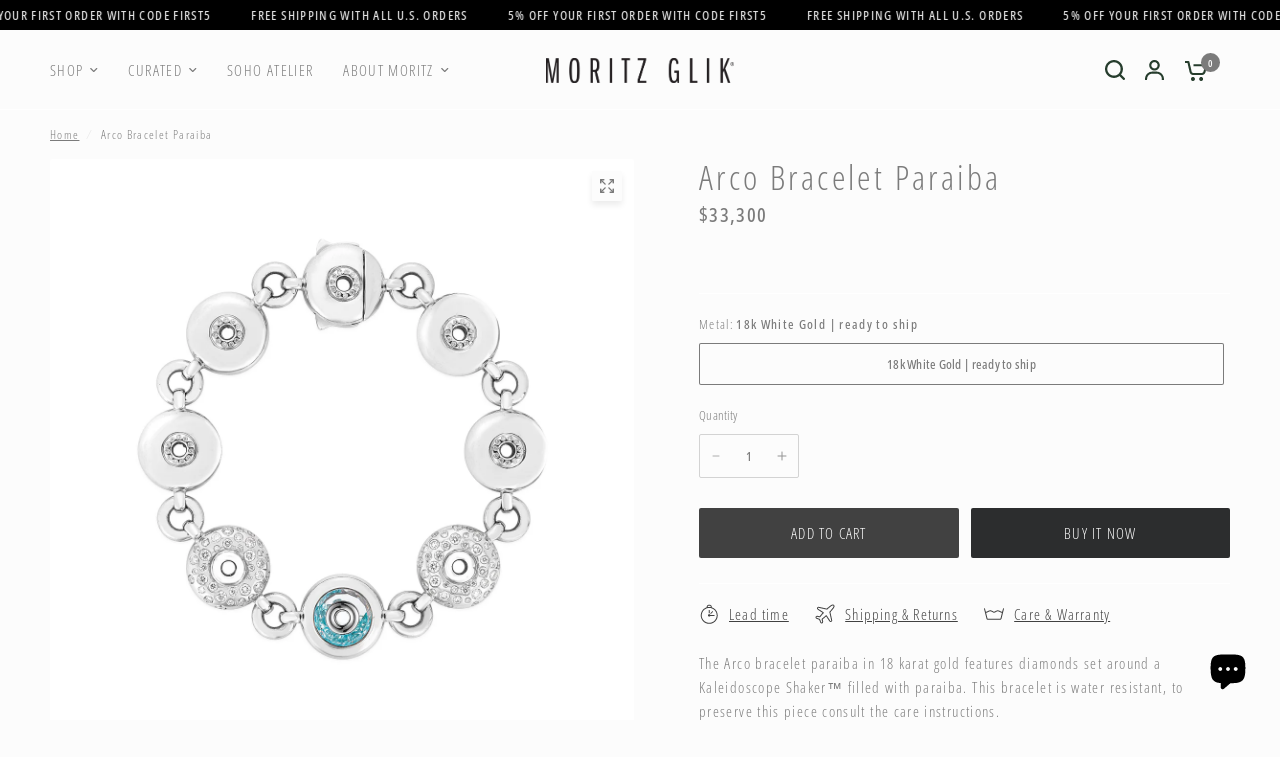

--- FILE ---
content_type: text/html; charset=utf-8
request_url: https://moritzglik.com/products/arco-bracelet-paraiba
body_size: 34174
content:
<!doctype html><html class="no-js" lang="en" dir="ltr">
<head>
	<meta charset="utf-8">
	<meta http-equiv="X-UA-Compatible" content="IE=edge,chrome=1">
	<meta name="viewport" content="width=device-width, initial-scale=1, maximum-scale=5, viewport-fit=cover">
	<meta name="theme-color" content="#fcfcfc">
	<link rel="canonical" href="https://moritzglik.com/products/arco-bracelet-paraiba">
	<link rel="preconnect" href="https://cdn.shopify.com" crossorigin>
	<link rel="preload" as="style" href="//moritzglik.com/cdn/shop/t/46/assets/app.css?v=49289071304743079051763684096">
<link rel="preload" as="style" href="//moritzglik.com/cdn/shop/t/46/assets/product-grid.css?v=182556147575089601361763684097">
<link rel="preload" as="style" href="//moritzglik.com/cdn/shop/t/46/assets/product.css?v=150696307188284975921763684097">
<link rel="preload" as="image" href="//moritzglik.com/cdn/shop/products/arco-bracelet-paraiba-612570.jpg?v=1689077973&width=345" imagesrcset="//moritzglik.com/cdn/shop/products/arco-bracelet-paraiba-612570.jpg?v=1689077973&width=345 345w,//moritzglik.com/cdn/shop/products/arco-bracelet-paraiba-612570.jpg?v=1689077973&width=610 610w,//moritzglik.com/cdn/shop/products/arco-bracelet-paraiba-612570.jpg?v=1689077973&width=1220 1220w" imagesizes="auto">




<link rel="preload" as="script" href="//moritzglik.com/cdn/shop/t/46/assets/header.js?v=6094887744313169711763684096">
<link rel="preload" as="script" href="//moritzglik.com/cdn/shop/t/46/assets/vendor.min.js?v=3813312436454354751763684097">
<link rel="preload" as="script" href="//moritzglik.com/cdn/shop/t/46/assets/app.js?v=91368911961534120321763684096">

<script>
window.lazySizesConfig = window.lazySizesConfig || {};
window.lazySizesConfig.expand = 250;
window.lazySizesConfig.loadMode = 1;
window.lazySizesConfig.loadHidden = false;
</script>


	<link rel="icon" type="image/png" href="//moritzglik.com/cdn/shop/files/LOGMOR_icon_black_f9dfb38e-3d5b-4513-babe-26649a8b28d7.png?crop=center&height=32&v=1697823418&width=32">

	<title>
	Arco Bracelet Paraiba in 18k gold - Moritz Glik
	</title>

	
	<meta name="description" content="Bracelet with 0.25ct of paraiba and 1.09ct of diamonds set in and enclosed in a white sapphire Kaleidoscope Shaker™ in 18k gold.">
	
<link rel="preconnect" href="https://fonts.shopifycdn.com" crossorigin>

<meta property="og:site_name" content="Moritz Glik">
<meta property="og:url" content="https://moritzglik.com/products/arco-bracelet-paraiba">
<meta property="og:title" content="Arco Bracelet Paraiba in 18k gold - Moritz Glik">
<meta property="og:type" content="product">
<meta property="og:description" content="Bracelet with 0.25ct of paraiba and 1.09ct of diamonds set in and enclosed in a white sapphire Kaleidoscope Shaker™ in 18k gold."><meta property="og:image" content="http://moritzglik.com/cdn/shop/products/arco-bracelet-paraiba-612570.jpg?v=1689077973">
  <meta property="og:image:secure_url" content="https://moritzglik.com/cdn/shop/products/arco-bracelet-paraiba-612570.jpg?v=1689077973">
  <meta property="og:image:width" content="2000">
  <meta property="og:image:height" content="2000"><meta property="og:price:amount" content="33,300">
  <meta property="og:price:currency" content="USD"><meta name="twitter:card" content="summary_large_image">
<meta name="twitter:title" content="Arco Bracelet Paraiba in 18k gold - Moritz Glik">
<meta name="twitter:description" content="Bracelet with 0.25ct of paraiba and 1.09ct of diamonds set in and enclosed in a white sapphire Kaleidoscope Shaker™ in 18k gold.">


	<link href="//moritzglik.com/cdn/shop/t/46/assets/app.css?v=49289071304743079051763684096" rel="stylesheet" type="text/css" media="all" />
	<link href="//moritzglik.com/cdn/shop/t/46/assets/product-grid.css?v=182556147575089601361763684097" rel="stylesheet" type="text/css" media="all" />

	<style data-shopify>
	@font-face {
  font-family: "Open Sans Condensed";
  font-weight: 300;
  font-style: normal;
  font-display: swap;
  src: url("//moritzglik.com/cdn/fonts/open_sans_condensed/opensanscondensed_n3.f268bf7db5085696a282f0abbabcfc102d638ce3.woff2") format("woff2"),
       url("//moritzglik.com/cdn/fonts/open_sans_condensed/opensanscondensed_n3.a03eb30ee41b9b551e1810d3ce643d7f729ca553.woff") format("woff");
}

@font-face {
  font-family: "Open Sans Condensed";
  font-weight: 500;
  font-style: normal;
  font-display: swap;
  src: url("//moritzglik.com/cdn/fonts/open_sans_condensed/opensanscondensed_n5.e9c5a8f27137292c04f6b260120f982a1226464b.woff2") format("woff2"),
       url("//moritzglik.com/cdn/fonts/open_sans_condensed/opensanscondensed_n5.5affca1fa083ad5d544aa162909214badf239e59.woff") format("woff");
}

@font-face {
  font-family: "Open Sans Condensed";
  font-weight: 600;
  font-style: normal;
  font-display: swap;
  src: url("//moritzglik.com/cdn/fonts/open_sans_condensed/opensanscondensed_n6.e25ccef8c0d23978aca642a1b6db5c9b834ebdf3.woff2") format("woff2"),
       url("//moritzglik.com/cdn/fonts/open_sans_condensed/opensanscondensed_n6.060cbd5d0f1a176ebf9a3cf836d850a5463a2412.woff") format("woff");
}

@font-face {
  font-family: "Open Sans Condensed";
  font-weight: 300;
  font-style: italic;
  font-display: swap;
  src: url("//moritzglik.com/cdn/fonts/open_sans_condensed/opensanscondensed_i3.1b73cf9b8ab2b8f47a695217ca53e3196a0970d7.woff2") format("woff2"),
       url("//moritzglik.com/cdn/fonts/open_sans_condensed/opensanscondensed_i3.0c21f49f4243e6df05e9a3cacf558dbe1a1ed6fd.woff") format("woff");
}

@font-face {
  font-family: "Open Sans Condensed";
  font-weight: 600;
  font-style: italic;
  font-display: swap;
  src: url("//moritzglik.com/cdn/fonts/open_sans_condensed/opensanscondensed_i6.079fc7c09a6dea75d288863e6f3ea8467e01f666.woff2") format("woff2"),
       url("//moritzglik.com/cdn/fonts/open_sans_condensed/opensanscondensed_i6.4729c516616e7e01171ebe927a963d371567cc7c.woff") format("woff");
}

h1,h2,h3,h4,h5,h6,
	.h1,.h2,.h3,.h4,.h5,.h6,
	.logolink.text-logo,
	.heading-font,
	.h1-xlarge,
	.h1-large,
	blockquote p,
	blockquote span,
	.customer-addresses .my-address .address-index {
		font-style: normal;
		font-weight: 300;
		font-family: "Open Sans Condensed", sans-serif;
	}
	body,
	.body-font,
	.thb-product-detail .product-title {
		font-style: normal;
		font-weight: 300;
		font-family: "Open Sans Condensed", sans-serif;
	}
	:root {
		--mobile-swipe-width: calc(90vw - 15px);
		--grid-width: 2840px;
		--grid-width-row: 2940px;
		--font-body-scale: 1.0;
		--font-body-line-height-scale: 1.0;
		--font-body-letter-spacing: 0.08em;
		--font-announcement-scale: 1.0;
		--font-body-medium-weight: 300;
    --font-body-bold-weight: 600;
		--font-heading-scale: 1.0;
		--font-heading-line-height-scale: 0.9;
		--font-heading-letter-spacing: 0.1em;
		--font-navigation-scale: 1.0;
		--font-product-price-scale: 1.0;
		--font-product-title-scale: 1.0;
		--font-product-title-line-height-scale: 0.9;
		--button-letter-spacing: 0.08em;

		--block-border-radius: 2px;
		--button-border-radius: 2px;
		--input-border-radius: 2px;

		--bg-body: #fcfcfc;
		--bg-body-rgb: 252,252,252;
		--bg-body-darken: #f4f4f4;
		--payment-terms-background-color: #fcfcfc;
		
		--color-body: #7b7b7b;
		--color-body-rgb: 123,123,123;
		--color-heading: #414141;
		--color-heading-rgb: 65,65,65;

		--color-accent: #414141;
		--color-accent-hover: #2f2f2f;
		--color-accent-rgb: 65,65,65;
		--color-border: #ffffff;
		--color-form-border: #d3d3d3;
		--color-overlay-rgb: 159,163,167;

		--shopify-accelerated-checkout-button-block-size: 50px;
		--shopify-accelerated-checkout-inline-alignment: center;
		--shopify-accelerated-checkout-skeleton-animation-duration: 0.25s;
		--shopify-accelerated-checkout-button-border-radius: 2px;

		--color-drawer-bg: #fcfcfc;
		--color-drawer-bg-rgb: 252,252,252;

		--color-announcement-bar-text: #e2e2e2;
		--color-announcement-bar-bg: #000000;

		--color-secondary-menu-text: #9fa3a7;
		--color-secondary-menu-bg: #fcfcfc;

		--color-header-bg: #fcfcfc;
		--color-header-bg-rgb: 252,252,252;
		--color-header-text: #7b7b7b;
		--color-header-text-rgb: 123,123,123;
		--color-header-links: #7b7b7b;
		--color-header-links-rgb: 123,123,123;
		--color-header-links-hover: #000000;
		--color-header-links-hover-rgb: 0,0,0;
		--color-header-icons: #263d2d;
		--color-header-border: #e2e2e2;

		--solid-button-background: #2c2d2e;
		--solid-button-background-hover: #1b1b1c;
		--solid-button-label: #ffffff;
		--white-button-label: #ffffff;

		--color-price: #7b7b7b;
		--color-price-rgb: 123,123,123;
		--color-price-discounted: #263d2d;

		--color-star: #8d5d48;

		--color-inventory-instock: #279A4B;
		--color-inventory-lowstock: #692200;--section-spacing-mobile: 10px;
		--section-spacing-desktop: 10px;--color-product-card-bg: #ffffff;--color-article-card-bg: #fcf9f6;--color-badge-text: #ffffff;
		--color-badge-sold-out: #9FA3A7;
		--color-badge-sale: #263d2d;
		--color-badge-preorder: #666666;
		--badge-corner-radius: 0px;


		--color-footer-heading: #ffffff;
		--color-footer-heading-rgb: 255,255,255;
		--color-footer-text: #f1ece9;
		--color-footer-text-rgb: 241,236,233;
		--color-footer-link: #f1ece9;
		--color-footer-link-hover: #ffffff;
		--color-footer-border: #d3d3d3;
		--color-footer-border-rgb: 211,211,211;
		--color-footer-bg: #000000;
	}



</style>


	<script>
		window.theme = window.theme || {};
		theme = {
			settings: {
				money_with_currency_format:"${{amount_no_decimals}}",
				cart_drawer:true},
			routes: {
				root_url: '/',
				cart_url: '/cart',
				cart_add_url: '/cart/add',
				search_url: '/search',
				cart_change_url: '/cart/change',
				cart_update_url: '/cart/update',
				predictive_search_url: '/search/suggest',
			},
			variantStrings: {
        addToCart: `Add to cart`,
        soldOut: `Sold out`,
        unavailable: `Unavailable`,
        preOrder: `Pre-order`,
      },
			strings: {
				requiresTerms: `You must agree with the terms and conditions of sales to check out`,
				shippingEstimatorNoResults: `Sorry, we do not ship to your address.`,
				shippingEstimatorOneResult: `There is one shipping rate for your address:`,
				shippingEstimatorMultipleResults: `There are several shipping rates for your address:`,
				shippingEstimatorError: `One or more error occurred while retrieving shipping rates:`
			}
		};
	</script><script>window.performance && window.performance.mark && window.performance.mark('shopify.content_for_header.start');</script><meta name="google-site-verification" content="tDSZ3o5qIAK6pUOqVl83nLW8edfzaFhsoQ6LxDjIcsA">
<meta name="google-site-verification" content="YpnTlHM7vpYUTwnro9ydL_c64xYv5shLSNaRupis9Rk">
<meta id="shopify-digital-wallet" name="shopify-digital-wallet" content="/10094641218/digital_wallets/dialog">
<meta name="shopify-checkout-api-token" content="59fd8c96fce416ed5142699bf1257ec3">
<meta id="in-context-paypal-metadata" data-shop-id="10094641218" data-venmo-supported="true" data-environment="production" data-locale="en_US" data-paypal-v4="true" data-currency="USD">
<link rel="alternate" type="application/json+oembed" href="https://moritzglik.com/products/arco-bracelet-paraiba.oembed">
<script async="async" src="/checkouts/internal/preloads.js?locale=en-US"></script>
<script id="shopify-features" type="application/json">{"accessToken":"59fd8c96fce416ed5142699bf1257ec3","betas":["rich-media-storefront-analytics"],"domain":"moritzglik.com","predictiveSearch":true,"shopId":10094641218,"locale":"en"}</script>
<script>var Shopify = Shopify || {};
Shopify.shop = "daniel-glik.myshopify.com";
Shopify.locale = "en";
Shopify.currency = {"active":"USD","rate":"1.0"};
Shopify.country = "US";
Shopify.theme = {"name":"Vision 11.0.0 DEC 2025","id":156050063618,"schema_name":"Vision","schema_version":"11.0.0","theme_store_id":2053,"role":"main"};
Shopify.theme.handle = "null";
Shopify.theme.style = {"id":null,"handle":null};
Shopify.cdnHost = "moritzglik.com/cdn";
Shopify.routes = Shopify.routes || {};
Shopify.routes.root = "/";</script>
<script type="module">!function(o){(o.Shopify=o.Shopify||{}).modules=!0}(window);</script>
<script>!function(o){function n(){var o=[];function n(){o.push(Array.prototype.slice.apply(arguments))}return n.q=o,n}var t=o.Shopify=o.Shopify||{};t.loadFeatures=n(),t.autoloadFeatures=n()}(window);</script>
<script id="shop-js-analytics" type="application/json">{"pageType":"product"}</script>
<script defer="defer" async type="module" src="//moritzglik.com/cdn/shopifycloud/shop-js/modules/v2/client.init-shop-cart-sync_C5BV16lS.en.esm.js"></script>
<script defer="defer" async type="module" src="//moritzglik.com/cdn/shopifycloud/shop-js/modules/v2/chunk.common_CygWptCX.esm.js"></script>
<script type="module">
  await import("//moritzglik.com/cdn/shopifycloud/shop-js/modules/v2/client.init-shop-cart-sync_C5BV16lS.en.esm.js");
await import("//moritzglik.com/cdn/shopifycloud/shop-js/modules/v2/chunk.common_CygWptCX.esm.js");

  window.Shopify.SignInWithShop?.initShopCartSync?.({"fedCMEnabled":true,"windoidEnabled":true});

</script>
<script>(function() {
  var isLoaded = false;
  function asyncLoad() {
    if (isLoaded) return;
    isLoaded = true;
    var urls = ["","","https:\/\/storage.nfcube.com\/instafeed-a9a40d3ce12b5bcf314233b4094fdffe.js?shop=daniel-glik.myshopify.com","https:\/\/cdn.shopify.com\/s\/files\/1\/0100\/9464\/1218\/t\/36\/assets\/affirmShopify.js?v=1734543755\u0026shop=daniel-glik.myshopify.com","https:\/\/cdn.shopify.com\/s\/files\/1\/0100\/9464\/1218\/t\/36\/assets\/affirmShopify.js?v=1734543755\u0026shop=daniel-glik.myshopify.com","https:\/\/cdn.shopify.com\/s\/files\/1\/0100\/9464\/1218\/t\/36\/assets\/affirmShopify.js?v=1734543755\u0026shop=daniel-glik.myshopify.com"];
    for (var i = 0; i < urls.length; i++) {
      var s = document.createElement('script');
      s.type = 'text/javascript';
      s.async = true;
      s.src = urls[i];
      var x = document.getElementsByTagName('script')[0];
      x.parentNode.insertBefore(s, x);
    }
  };
  if(window.attachEvent) {
    window.attachEvent('onload', asyncLoad);
  } else {
    window.addEventListener('load', asyncLoad, false);
  }
})();</script>
<script id="__st">var __st={"a":10094641218,"offset":-18000,"reqid":"9b9c4cea-250b-4d58-82f4-93e15baa0403-1768730504","pageurl":"moritzglik.com\/products\/arco-bracelet-paraiba","u":"e4bfd620e57a","p":"product","rtyp":"product","rid":8047819063554};</script>
<script>window.ShopifyPaypalV4VisibilityTracking = true;</script>
<script id="captcha-bootstrap">!function(){'use strict';const t='contact',e='account',n='new_comment',o=[[t,t],['blogs',n],['comments',n],[t,'customer']],c=[[e,'customer_login'],[e,'guest_login'],[e,'recover_customer_password'],[e,'create_customer']],r=t=>t.map((([t,e])=>`form[action*='/${t}']:not([data-nocaptcha='true']) input[name='form_type'][value='${e}']`)).join(','),a=t=>()=>t?[...document.querySelectorAll(t)].map((t=>t.form)):[];function s(){const t=[...o],e=r(t);return a(e)}const i='password',u='form_key',d=['recaptcha-v3-token','g-recaptcha-response','h-captcha-response',i],f=()=>{try{return window.sessionStorage}catch{return}},m='__shopify_v',_=t=>t.elements[u];function p(t,e,n=!1){try{const o=window.sessionStorage,c=JSON.parse(o.getItem(e)),{data:r}=function(t){const{data:e,action:n}=t;return t[m]||n?{data:e,action:n}:{data:t,action:n}}(c);for(const[e,n]of Object.entries(r))t.elements[e]&&(t.elements[e].value=n);n&&o.removeItem(e)}catch(o){console.error('form repopulation failed',{error:o})}}const l='form_type',E='cptcha';function T(t){t.dataset[E]=!0}const w=window,h=w.document,L='Shopify',v='ce_forms',y='captcha';let A=!1;((t,e)=>{const n=(g='f06e6c50-85a8-45c8-87d0-21a2b65856fe',I='https://cdn.shopify.com/shopifycloud/storefront-forms-hcaptcha/ce_storefront_forms_captcha_hcaptcha.v1.5.2.iife.js',D={infoText:'Protected by hCaptcha',privacyText:'Privacy',termsText:'Terms'},(t,e,n)=>{const o=w[L][v],c=o.bindForm;if(c)return c(t,g,e,D).then(n);var r;o.q.push([[t,g,e,D],n]),r=I,A||(h.body.append(Object.assign(h.createElement('script'),{id:'captcha-provider',async:!0,src:r})),A=!0)});var g,I,D;w[L]=w[L]||{},w[L][v]=w[L][v]||{},w[L][v].q=[],w[L][y]=w[L][y]||{},w[L][y].protect=function(t,e){n(t,void 0,e),T(t)},Object.freeze(w[L][y]),function(t,e,n,w,h,L){const[v,y,A,g]=function(t,e,n){const i=e?o:[],u=t?c:[],d=[...i,...u],f=r(d),m=r(i),_=r(d.filter((([t,e])=>n.includes(e))));return[a(f),a(m),a(_),s()]}(w,h,L),I=t=>{const e=t.target;return e instanceof HTMLFormElement?e:e&&e.form},D=t=>v().includes(t);t.addEventListener('submit',(t=>{const e=I(t);if(!e)return;const n=D(e)&&!e.dataset.hcaptchaBound&&!e.dataset.recaptchaBound,o=_(e),c=g().includes(e)&&(!o||!o.value);(n||c)&&t.preventDefault(),c&&!n&&(function(t){try{if(!f())return;!function(t){const e=f();if(!e)return;const n=_(t);if(!n)return;const o=n.value;o&&e.removeItem(o)}(t);const e=Array.from(Array(32),(()=>Math.random().toString(36)[2])).join('');!function(t,e){_(t)||t.append(Object.assign(document.createElement('input'),{type:'hidden',name:u})),t.elements[u].value=e}(t,e),function(t,e){const n=f();if(!n)return;const o=[...t.querySelectorAll(`input[type='${i}']`)].map((({name:t})=>t)),c=[...d,...o],r={};for(const[a,s]of new FormData(t).entries())c.includes(a)||(r[a]=s);n.setItem(e,JSON.stringify({[m]:1,action:t.action,data:r}))}(t,e)}catch(e){console.error('failed to persist form',e)}}(e),e.submit())}));const S=(t,e)=>{t&&!t.dataset[E]&&(n(t,e.some((e=>e===t))),T(t))};for(const o of['focusin','change'])t.addEventListener(o,(t=>{const e=I(t);D(e)&&S(e,y())}));const B=e.get('form_key'),M=e.get(l),P=B&&M;t.addEventListener('DOMContentLoaded',(()=>{const t=y();if(P)for(const e of t)e.elements[l].value===M&&p(e,B);[...new Set([...A(),...v().filter((t=>'true'===t.dataset.shopifyCaptcha))])].forEach((e=>S(e,t)))}))}(h,new URLSearchParams(w.location.search),n,t,e,['guest_login'])})(!0,!0)}();</script>
<script integrity="sha256-4kQ18oKyAcykRKYeNunJcIwy7WH5gtpwJnB7kiuLZ1E=" data-source-attribution="shopify.loadfeatures" defer="defer" src="//moritzglik.com/cdn/shopifycloud/storefront/assets/storefront/load_feature-a0a9edcb.js" crossorigin="anonymous"></script>
<script data-source-attribution="shopify.dynamic_checkout.dynamic.init">var Shopify=Shopify||{};Shopify.PaymentButton=Shopify.PaymentButton||{isStorefrontPortableWallets:!0,init:function(){window.Shopify.PaymentButton.init=function(){};var t=document.createElement("script");t.src="https://moritzglik.com/cdn/shopifycloud/portable-wallets/latest/portable-wallets.en.js",t.type="module",document.head.appendChild(t)}};
</script>
<script data-source-attribution="shopify.dynamic_checkout.buyer_consent">
  function portableWalletsHideBuyerConsent(e){var t=document.getElementById("shopify-buyer-consent"),n=document.getElementById("shopify-subscription-policy-button");t&&n&&(t.classList.add("hidden"),t.setAttribute("aria-hidden","true"),n.removeEventListener("click",e))}function portableWalletsShowBuyerConsent(e){var t=document.getElementById("shopify-buyer-consent"),n=document.getElementById("shopify-subscription-policy-button");t&&n&&(t.classList.remove("hidden"),t.removeAttribute("aria-hidden"),n.addEventListener("click",e))}window.Shopify?.PaymentButton&&(window.Shopify.PaymentButton.hideBuyerConsent=portableWalletsHideBuyerConsent,window.Shopify.PaymentButton.showBuyerConsent=portableWalletsShowBuyerConsent);
</script>
<script>
  function portableWalletsCleanup(e){e&&e.src&&console.error("Failed to load portable wallets script "+e.src);var t=document.querySelectorAll("shopify-accelerated-checkout .shopify-payment-button__skeleton, shopify-accelerated-checkout-cart .wallet-cart-button__skeleton"),e=document.getElementById("shopify-buyer-consent");for(let e=0;e<t.length;e++)t[e].remove();e&&e.remove()}function portableWalletsNotLoadedAsModule(e){e instanceof ErrorEvent&&"string"==typeof e.message&&e.message.includes("import.meta")&&"string"==typeof e.filename&&e.filename.includes("portable-wallets")&&(window.removeEventListener("error",portableWalletsNotLoadedAsModule),window.Shopify.PaymentButton.failedToLoad=e,"loading"===document.readyState?document.addEventListener("DOMContentLoaded",window.Shopify.PaymentButton.init):window.Shopify.PaymentButton.init())}window.addEventListener("error",portableWalletsNotLoadedAsModule);
</script>

<script type="module" src="https://moritzglik.com/cdn/shopifycloud/portable-wallets/latest/portable-wallets.en.js" onError="portableWalletsCleanup(this)" crossorigin="anonymous"></script>
<script nomodule>
  document.addEventListener("DOMContentLoaded", portableWalletsCleanup);
</script>

<script id='scb4127' type='text/javascript' async='' src='https://moritzglik.com/cdn/shopifycloud/privacy-banner/storefront-banner.js'></script><link id="shopify-accelerated-checkout-styles" rel="stylesheet" media="screen" href="https://moritzglik.com/cdn/shopifycloud/portable-wallets/latest/accelerated-checkout-backwards-compat.css" crossorigin="anonymous">
<style id="shopify-accelerated-checkout-cart">
        #shopify-buyer-consent {
  margin-top: 1em;
  display: inline-block;
  width: 100%;
}

#shopify-buyer-consent.hidden {
  display: none;
}

#shopify-subscription-policy-button {
  background: none;
  border: none;
  padding: 0;
  text-decoration: underline;
  font-size: inherit;
  cursor: pointer;
}

#shopify-subscription-policy-button::before {
  box-shadow: none;
}

      </style>

<script>window.performance && window.performance.mark && window.performance.mark('shopify.content_for_header.end');</script><!-- Header hook for plugins -->

	<script>document.documentElement.className = document.documentElement.className.replace('no-js', 'js');</script>
	
<!-- BEGIN app block: shopify://apps/optimonk-popup-cro-a-b-test/blocks/app-embed/0b488be1-fc0a-4fe6-8793-f2bef383dba8 -->
<script async src="https://onsite.optimonk.com/script.js?account=111565&origin=shopify-app-embed-block"></script>




<!-- END app block --><script src="https://cdn.shopify.com/extensions/c1eb4680-ad4e-49c3-898d-493ebb06e626/affirm-pay-over-time-messaging-9/assets/affirm-cart-drawer-embed-handler.js" type="text/javascript" defer="defer"></script>
<script src="https://cdn.shopify.com/extensions/c1eb4680-ad4e-49c3-898d-493ebb06e626/affirm-pay-over-time-messaging-9/assets/affirm-product-handler.js" type="text/javascript" defer="defer"></script>
<script src="https://cdn.shopify.com/extensions/7bc9bb47-adfa-4267-963e-cadee5096caf/inbox-1252/assets/inbox-chat-loader.js" type="text/javascript" defer="defer"></script>
<link href="https://monorail-edge.shopifysvc.com" rel="dns-prefetch">
<script>(function(){if ("sendBeacon" in navigator && "performance" in window) {try {var session_token_from_headers = performance.getEntriesByType('navigation')[0].serverTiming.find(x => x.name == '_s').description;} catch {var session_token_from_headers = undefined;}var session_cookie_matches = document.cookie.match(/_shopify_s=([^;]*)/);var session_token_from_cookie = session_cookie_matches && session_cookie_matches.length === 2 ? session_cookie_matches[1] : "";var session_token = session_token_from_headers || session_token_from_cookie || "";function handle_abandonment_event(e) {var entries = performance.getEntries().filter(function(entry) {return /monorail-edge.shopifysvc.com/.test(entry.name);});if (!window.abandonment_tracked && entries.length === 0) {window.abandonment_tracked = true;var currentMs = Date.now();var navigation_start = performance.timing.navigationStart;var payload = {shop_id: 10094641218,url: window.location.href,navigation_start,duration: currentMs - navigation_start,session_token,page_type: "product"};window.navigator.sendBeacon("https://monorail-edge.shopifysvc.com/v1/produce", JSON.stringify({schema_id: "online_store_buyer_site_abandonment/1.1",payload: payload,metadata: {event_created_at_ms: currentMs,event_sent_at_ms: currentMs}}));}}window.addEventListener('pagehide', handle_abandonment_event);}}());</script>
<script id="web-pixels-manager-setup">(function e(e,d,r,n,o){if(void 0===o&&(o={}),!Boolean(null===(a=null===(i=window.Shopify)||void 0===i?void 0:i.analytics)||void 0===a?void 0:a.replayQueue)){var i,a;window.Shopify=window.Shopify||{};var t=window.Shopify;t.analytics=t.analytics||{};var s=t.analytics;s.replayQueue=[],s.publish=function(e,d,r){return s.replayQueue.push([e,d,r]),!0};try{self.performance.mark("wpm:start")}catch(e){}var l=function(){var e={modern:/Edge?\/(1{2}[4-9]|1[2-9]\d|[2-9]\d{2}|\d{4,})\.\d+(\.\d+|)|Firefox\/(1{2}[4-9]|1[2-9]\d|[2-9]\d{2}|\d{4,})\.\d+(\.\d+|)|Chrom(ium|e)\/(9{2}|\d{3,})\.\d+(\.\d+|)|(Maci|X1{2}).+ Version\/(15\.\d+|(1[6-9]|[2-9]\d|\d{3,})\.\d+)([,.]\d+|)( \(\w+\)|)( Mobile\/\w+|) Safari\/|Chrome.+OPR\/(9{2}|\d{3,})\.\d+\.\d+|(CPU[ +]OS|iPhone[ +]OS|CPU[ +]iPhone|CPU IPhone OS|CPU iPad OS)[ +]+(15[._]\d+|(1[6-9]|[2-9]\d|\d{3,})[._]\d+)([._]\d+|)|Android:?[ /-](13[3-9]|1[4-9]\d|[2-9]\d{2}|\d{4,})(\.\d+|)(\.\d+|)|Android.+Firefox\/(13[5-9]|1[4-9]\d|[2-9]\d{2}|\d{4,})\.\d+(\.\d+|)|Android.+Chrom(ium|e)\/(13[3-9]|1[4-9]\d|[2-9]\d{2}|\d{4,})\.\d+(\.\d+|)|SamsungBrowser\/([2-9]\d|\d{3,})\.\d+/,legacy:/Edge?\/(1[6-9]|[2-9]\d|\d{3,})\.\d+(\.\d+|)|Firefox\/(5[4-9]|[6-9]\d|\d{3,})\.\d+(\.\d+|)|Chrom(ium|e)\/(5[1-9]|[6-9]\d|\d{3,})\.\d+(\.\d+|)([\d.]+$|.*Safari\/(?![\d.]+ Edge\/[\d.]+$))|(Maci|X1{2}).+ Version\/(10\.\d+|(1[1-9]|[2-9]\d|\d{3,})\.\d+)([,.]\d+|)( \(\w+\)|)( Mobile\/\w+|) Safari\/|Chrome.+OPR\/(3[89]|[4-9]\d|\d{3,})\.\d+\.\d+|(CPU[ +]OS|iPhone[ +]OS|CPU[ +]iPhone|CPU IPhone OS|CPU iPad OS)[ +]+(10[._]\d+|(1[1-9]|[2-9]\d|\d{3,})[._]\d+)([._]\d+|)|Android:?[ /-](13[3-9]|1[4-9]\d|[2-9]\d{2}|\d{4,})(\.\d+|)(\.\d+|)|Mobile Safari.+OPR\/([89]\d|\d{3,})\.\d+\.\d+|Android.+Firefox\/(13[5-9]|1[4-9]\d|[2-9]\d{2}|\d{4,})\.\d+(\.\d+|)|Android.+Chrom(ium|e)\/(13[3-9]|1[4-9]\d|[2-9]\d{2}|\d{4,})\.\d+(\.\d+|)|Android.+(UC? ?Browser|UCWEB|U3)[ /]?(15\.([5-9]|\d{2,})|(1[6-9]|[2-9]\d|\d{3,})\.\d+)\.\d+|SamsungBrowser\/(5\.\d+|([6-9]|\d{2,})\.\d+)|Android.+MQ{2}Browser\/(14(\.(9|\d{2,})|)|(1[5-9]|[2-9]\d|\d{3,})(\.\d+|))(\.\d+|)|K[Aa][Ii]OS\/(3\.\d+|([4-9]|\d{2,})\.\d+)(\.\d+|)/},d=e.modern,r=e.legacy,n=navigator.userAgent;return n.match(d)?"modern":n.match(r)?"legacy":"unknown"}(),u="modern"===l?"modern":"legacy",c=(null!=n?n:{modern:"",legacy:""})[u],f=function(e){return[e.baseUrl,"/wpm","/b",e.hashVersion,"modern"===e.buildTarget?"m":"l",".js"].join("")}({baseUrl:d,hashVersion:r,buildTarget:u}),m=function(e){var d=e.version,r=e.bundleTarget,n=e.surface,o=e.pageUrl,i=e.monorailEndpoint;return{emit:function(e){var a=e.status,t=e.errorMsg,s=(new Date).getTime(),l=JSON.stringify({metadata:{event_sent_at_ms:s},events:[{schema_id:"web_pixels_manager_load/3.1",payload:{version:d,bundle_target:r,page_url:o,status:a,surface:n,error_msg:t},metadata:{event_created_at_ms:s}}]});if(!i)return console&&console.warn&&console.warn("[Web Pixels Manager] No Monorail endpoint provided, skipping logging."),!1;try{return self.navigator.sendBeacon.bind(self.navigator)(i,l)}catch(e){}var u=new XMLHttpRequest;try{return u.open("POST",i,!0),u.setRequestHeader("Content-Type","text/plain"),u.send(l),!0}catch(e){return console&&console.warn&&console.warn("[Web Pixels Manager] Got an unhandled error while logging to Monorail."),!1}}}}({version:r,bundleTarget:l,surface:e.surface,pageUrl:self.location.href,monorailEndpoint:e.monorailEndpoint});try{o.browserTarget=l,function(e){var d=e.src,r=e.async,n=void 0===r||r,o=e.onload,i=e.onerror,a=e.sri,t=e.scriptDataAttributes,s=void 0===t?{}:t,l=document.createElement("script"),u=document.querySelector("head"),c=document.querySelector("body");if(l.async=n,l.src=d,a&&(l.integrity=a,l.crossOrigin="anonymous"),s)for(var f in s)if(Object.prototype.hasOwnProperty.call(s,f))try{l.dataset[f]=s[f]}catch(e){}if(o&&l.addEventListener("load",o),i&&l.addEventListener("error",i),u)u.appendChild(l);else{if(!c)throw new Error("Did not find a head or body element to append the script");c.appendChild(l)}}({src:f,async:!0,onload:function(){if(!function(){var e,d;return Boolean(null===(d=null===(e=window.Shopify)||void 0===e?void 0:e.analytics)||void 0===d?void 0:d.initialized)}()){var d=window.webPixelsManager.init(e)||void 0;if(d){var r=window.Shopify.analytics;r.replayQueue.forEach((function(e){var r=e[0],n=e[1],o=e[2];d.publishCustomEvent(r,n,o)})),r.replayQueue=[],r.publish=d.publishCustomEvent,r.visitor=d.visitor,r.initialized=!0}}},onerror:function(){return m.emit({status:"failed",errorMsg:"".concat(f," has failed to load")})},sri:function(e){var d=/^sha384-[A-Za-z0-9+/=]+$/;return"string"==typeof e&&d.test(e)}(c)?c:"",scriptDataAttributes:o}),m.emit({status:"loading"})}catch(e){m.emit({status:"failed",errorMsg:(null==e?void 0:e.message)||"Unknown error"})}}})({shopId: 10094641218,storefrontBaseUrl: "https://moritzglik.com",extensionsBaseUrl: "https://extensions.shopifycdn.com/cdn/shopifycloud/web-pixels-manager",monorailEndpoint: "https://monorail-edge.shopifysvc.com/unstable/produce_batch",surface: "storefront-renderer",enabledBetaFlags: ["2dca8a86"],webPixelsConfigList: [{"id":"1659076866","configuration":"{\"accountID\":\"111565\"}","eventPayloadVersion":"v1","runtimeContext":"STRICT","scriptVersion":"e9702cc0fbdd9453d46c7ca8e2f5a5f4","type":"APP","apiClientId":956606,"privacyPurposes":[],"dataSharingAdjustments":{"protectedCustomerApprovalScopes":["read_customer_personal_data"]}},{"id":"427393282","configuration":"{\"config\":\"{\\\"google_tag_ids\\\":[\\\"AW-410840997\\\",\\\"GT-PLFMFGL\\\",\\\"GT-MBH33HX\\\"],\\\"target_country\\\":\\\"US\\\",\\\"gtag_events\\\":[{\\\"type\\\":\\\"search\\\",\\\"action_label\\\":[\\\"G-XKSMW37TL8\\\",\\\"AW-410840997\\\/nL5PCOi94eUZEKXf88MB\\\",\\\"AW-410840997\\\"]},{\\\"type\\\":\\\"begin_checkout\\\",\\\"action_label\\\":[\\\"G-XKSMW37TL8\\\",\\\"AW-410840997\\\/JFb7CO694eUZEKXf88MB\\\",\\\"AW-410840997\\\"]},{\\\"type\\\":\\\"view_item\\\",\\\"action_label\\\":[\\\"G-XKSMW37TL8\\\",\\\"AW-410840997\\\/Y6h5COW94eUZEKXf88MB\\\",\\\"MC-L92JP88KBG\\\",\\\"AW-410840997\\\"]},{\\\"type\\\":\\\"purchase\\\",\\\"action_label\\\":[\\\"G-XKSMW37TL8\\\",\\\"AW-410840997\\\/9OEhCN-94eUZEKXf88MB\\\",\\\"MC-L92JP88KBG\\\",\\\"AW-410840997\\\"]},{\\\"type\\\":\\\"page_view\\\",\\\"action_label\\\":[\\\"G-XKSMW37TL8\\\",\\\"AW-410840997\\\/WXwgCOK94eUZEKXf88MB\\\",\\\"MC-L92JP88KBG\\\",\\\"AW-410840997\\\"]},{\\\"type\\\":\\\"add_payment_info\\\",\\\"action_label\\\":[\\\"G-XKSMW37TL8\\\",\\\"AW-410840997\\\/Xqn7COm-4eUZEKXf88MB\\\",\\\"AW-410840997\\\"]},{\\\"type\\\":\\\"add_to_cart\\\",\\\"action_label\\\":[\\\"G-XKSMW37TL8\\\",\\\"AW-410840997\\\/lOYxCOu94eUZEKXf88MB\\\",\\\"AW-410840997\\\"]}],\\\"enable_monitoring_mode\\\":false}\"}","eventPayloadVersion":"v1","runtimeContext":"OPEN","scriptVersion":"b2a88bafab3e21179ed38636efcd8a93","type":"APP","apiClientId":1780363,"privacyPurposes":[],"dataSharingAdjustments":{"protectedCustomerApprovalScopes":["read_customer_address","read_customer_email","read_customer_name","read_customer_personal_data","read_customer_phone"]}},{"id":"79364354","configuration":"{\"tagID\":\"2612637502422\"}","eventPayloadVersion":"v1","runtimeContext":"STRICT","scriptVersion":"18031546ee651571ed29edbe71a3550b","type":"APP","apiClientId":3009811,"privacyPurposes":["ANALYTICS","MARKETING","SALE_OF_DATA"],"dataSharingAdjustments":{"protectedCustomerApprovalScopes":["read_customer_address","read_customer_email","read_customer_name","read_customer_personal_data","read_customer_phone"]}},{"id":"shopify-app-pixel","configuration":"{}","eventPayloadVersion":"v1","runtimeContext":"STRICT","scriptVersion":"0450","apiClientId":"shopify-pixel","type":"APP","privacyPurposes":["ANALYTICS","MARKETING"]},{"id":"shopify-custom-pixel","eventPayloadVersion":"v1","runtimeContext":"LAX","scriptVersion":"0450","apiClientId":"shopify-pixel","type":"CUSTOM","privacyPurposes":["ANALYTICS","MARKETING"]}],isMerchantRequest: false,initData: {"shop":{"name":"Moritz Glik","paymentSettings":{"currencyCode":"USD"},"myshopifyDomain":"daniel-glik.myshopify.com","countryCode":"US","storefrontUrl":"https:\/\/moritzglik.com"},"customer":null,"cart":null,"checkout":null,"productVariants":[{"price":{"amount":33300.0,"currencyCode":"USD"},"product":{"title":"Arco Bracelet Paraiba","vendor":"Moritz Glik","id":"8047819063554","untranslatedTitle":"Arco Bracelet Paraiba","url":"\/products\/arco-bracelet-paraiba","type":"Bracelets"},"id":"43969272512770","image":{"src":"\/\/moritzglik.com\/cdn\/shop\/products\/arco-bracelet-paraiba-612570.jpg?v=1689077973"},"sku":"B1304pb-18kW","title":"18k White Gold | ready to ship","untranslatedTitle":"18k White Gold | ready to ship"}],"purchasingCompany":null},},"https://moritzglik.com/cdn","fcfee988w5aeb613cpc8e4bc33m6693e112",{"modern":"","legacy":""},{"shopId":"10094641218","storefrontBaseUrl":"https:\/\/moritzglik.com","extensionBaseUrl":"https:\/\/extensions.shopifycdn.com\/cdn\/shopifycloud\/web-pixels-manager","surface":"storefront-renderer","enabledBetaFlags":"[\"2dca8a86\"]","isMerchantRequest":"false","hashVersion":"fcfee988w5aeb613cpc8e4bc33m6693e112","publish":"custom","events":"[[\"page_viewed\",{}],[\"product_viewed\",{\"productVariant\":{\"price\":{\"amount\":33300.0,\"currencyCode\":\"USD\"},\"product\":{\"title\":\"Arco Bracelet Paraiba\",\"vendor\":\"Moritz Glik\",\"id\":\"8047819063554\",\"untranslatedTitle\":\"Arco Bracelet Paraiba\",\"url\":\"\/products\/arco-bracelet-paraiba\",\"type\":\"Bracelets\"},\"id\":\"43969272512770\",\"image\":{\"src\":\"\/\/moritzglik.com\/cdn\/shop\/products\/arco-bracelet-paraiba-612570.jpg?v=1689077973\"},\"sku\":\"B1304pb-18kW\",\"title\":\"18k White Gold | ready to ship\",\"untranslatedTitle\":\"18k White Gold | ready to ship\"}}]]"});</script><script>
  window.ShopifyAnalytics = window.ShopifyAnalytics || {};
  window.ShopifyAnalytics.meta = window.ShopifyAnalytics.meta || {};
  window.ShopifyAnalytics.meta.currency = 'USD';
  var meta = {"product":{"id":8047819063554,"gid":"gid:\/\/shopify\/Product\/8047819063554","vendor":"Moritz Glik","type":"Bracelets","handle":"arco-bracelet-paraiba","variants":[{"id":43969272512770,"price":3330000,"name":"Arco Bracelet Paraiba - 18k White Gold | ready to ship","public_title":"18k White Gold | ready to ship","sku":"B1304pb-18kW"}],"remote":false},"page":{"pageType":"product","resourceType":"product","resourceId":8047819063554,"requestId":"9b9c4cea-250b-4d58-82f4-93e15baa0403-1768730504"}};
  for (var attr in meta) {
    window.ShopifyAnalytics.meta[attr] = meta[attr];
  }
</script>
<script class="analytics">
  (function () {
    var customDocumentWrite = function(content) {
      var jquery = null;

      if (window.jQuery) {
        jquery = window.jQuery;
      } else if (window.Checkout && window.Checkout.$) {
        jquery = window.Checkout.$;
      }

      if (jquery) {
        jquery('body').append(content);
      }
    };

    var hasLoggedConversion = function(token) {
      if (token) {
        return document.cookie.indexOf('loggedConversion=' + token) !== -1;
      }
      return false;
    }

    var setCookieIfConversion = function(token) {
      if (token) {
        var twoMonthsFromNow = new Date(Date.now());
        twoMonthsFromNow.setMonth(twoMonthsFromNow.getMonth() + 2);

        document.cookie = 'loggedConversion=' + token + '; expires=' + twoMonthsFromNow;
      }
    }

    var trekkie = window.ShopifyAnalytics.lib = window.trekkie = window.trekkie || [];
    if (trekkie.integrations) {
      return;
    }
    trekkie.methods = [
      'identify',
      'page',
      'ready',
      'track',
      'trackForm',
      'trackLink'
    ];
    trekkie.factory = function(method) {
      return function() {
        var args = Array.prototype.slice.call(arguments);
        args.unshift(method);
        trekkie.push(args);
        return trekkie;
      };
    };
    for (var i = 0; i < trekkie.methods.length; i++) {
      var key = trekkie.methods[i];
      trekkie[key] = trekkie.factory(key);
    }
    trekkie.load = function(config) {
      trekkie.config = config || {};
      trekkie.config.initialDocumentCookie = document.cookie;
      var first = document.getElementsByTagName('script')[0];
      var script = document.createElement('script');
      script.type = 'text/javascript';
      script.onerror = function(e) {
        var scriptFallback = document.createElement('script');
        scriptFallback.type = 'text/javascript';
        scriptFallback.onerror = function(error) {
                var Monorail = {
      produce: function produce(monorailDomain, schemaId, payload) {
        var currentMs = new Date().getTime();
        var event = {
          schema_id: schemaId,
          payload: payload,
          metadata: {
            event_created_at_ms: currentMs,
            event_sent_at_ms: currentMs
          }
        };
        return Monorail.sendRequest("https://" + monorailDomain + "/v1/produce", JSON.stringify(event));
      },
      sendRequest: function sendRequest(endpointUrl, payload) {
        // Try the sendBeacon API
        if (window && window.navigator && typeof window.navigator.sendBeacon === 'function' && typeof window.Blob === 'function' && !Monorail.isIos12()) {
          var blobData = new window.Blob([payload], {
            type: 'text/plain'
          });

          if (window.navigator.sendBeacon(endpointUrl, blobData)) {
            return true;
          } // sendBeacon was not successful

        } // XHR beacon

        var xhr = new XMLHttpRequest();

        try {
          xhr.open('POST', endpointUrl);
          xhr.setRequestHeader('Content-Type', 'text/plain');
          xhr.send(payload);
        } catch (e) {
          console.log(e);
        }

        return false;
      },
      isIos12: function isIos12() {
        return window.navigator.userAgent.lastIndexOf('iPhone; CPU iPhone OS 12_') !== -1 || window.navigator.userAgent.lastIndexOf('iPad; CPU OS 12_') !== -1;
      }
    };
    Monorail.produce('monorail-edge.shopifysvc.com',
      'trekkie_storefront_load_errors/1.1',
      {shop_id: 10094641218,
      theme_id: 156050063618,
      app_name: "storefront",
      context_url: window.location.href,
      source_url: "//moritzglik.com/cdn/s/trekkie.storefront.cd680fe47e6c39ca5d5df5f0a32d569bc48c0f27.min.js"});

        };
        scriptFallback.async = true;
        scriptFallback.src = '//moritzglik.com/cdn/s/trekkie.storefront.cd680fe47e6c39ca5d5df5f0a32d569bc48c0f27.min.js';
        first.parentNode.insertBefore(scriptFallback, first);
      };
      script.async = true;
      script.src = '//moritzglik.com/cdn/s/trekkie.storefront.cd680fe47e6c39ca5d5df5f0a32d569bc48c0f27.min.js';
      first.parentNode.insertBefore(script, first);
    };
    trekkie.load(
      {"Trekkie":{"appName":"storefront","development":false,"defaultAttributes":{"shopId":10094641218,"isMerchantRequest":null,"themeId":156050063618,"themeCityHash":"2901476570558578260","contentLanguage":"en","currency":"USD","eventMetadataId":"7c62fc80-d96b-4199-8433-bc81f2209e3e"},"isServerSideCookieWritingEnabled":true,"monorailRegion":"shop_domain","enabledBetaFlags":["65f19447"]},"Session Attribution":{},"S2S":{"facebookCapiEnabled":false,"source":"trekkie-storefront-renderer","apiClientId":580111}}
    );

    var loaded = false;
    trekkie.ready(function() {
      if (loaded) return;
      loaded = true;

      window.ShopifyAnalytics.lib = window.trekkie;

      var originalDocumentWrite = document.write;
      document.write = customDocumentWrite;
      try { window.ShopifyAnalytics.merchantGoogleAnalytics.call(this); } catch(error) {};
      document.write = originalDocumentWrite;

      window.ShopifyAnalytics.lib.page(null,{"pageType":"product","resourceType":"product","resourceId":8047819063554,"requestId":"9b9c4cea-250b-4d58-82f4-93e15baa0403-1768730504","shopifyEmitted":true});

      var match = window.location.pathname.match(/checkouts\/(.+)\/(thank_you|post_purchase)/)
      var token = match? match[1]: undefined;
      if (!hasLoggedConversion(token)) {
        setCookieIfConversion(token);
        window.ShopifyAnalytics.lib.track("Viewed Product",{"currency":"USD","variantId":43969272512770,"productId":8047819063554,"productGid":"gid:\/\/shopify\/Product\/8047819063554","name":"Arco Bracelet Paraiba - 18k White Gold | ready to ship","price":"33300.00","sku":"B1304pb-18kW","brand":"Moritz Glik","variant":"18k White Gold | ready to ship","category":"Bracelets","nonInteraction":true,"remote":false},undefined,undefined,{"shopifyEmitted":true});
      window.ShopifyAnalytics.lib.track("monorail:\/\/trekkie_storefront_viewed_product\/1.1",{"currency":"USD","variantId":43969272512770,"productId":8047819063554,"productGid":"gid:\/\/shopify\/Product\/8047819063554","name":"Arco Bracelet Paraiba - 18k White Gold | ready to ship","price":"33300.00","sku":"B1304pb-18kW","brand":"Moritz Glik","variant":"18k White Gold | ready to ship","category":"Bracelets","nonInteraction":true,"remote":false,"referer":"https:\/\/moritzglik.com\/products\/arco-bracelet-paraiba"});
      }
    });


        var eventsListenerScript = document.createElement('script');
        eventsListenerScript.async = true;
        eventsListenerScript.src = "//moritzglik.com/cdn/shopifycloud/storefront/assets/shop_events_listener-3da45d37.js";
        document.getElementsByTagName('head')[0].appendChild(eventsListenerScript);

})();</script>
  <script>
  if (!window.ga || (window.ga && typeof window.ga !== 'function')) {
    window.ga = function ga() {
      (window.ga.q = window.ga.q || []).push(arguments);
      if (window.Shopify && window.Shopify.analytics && typeof window.Shopify.analytics.publish === 'function') {
        window.Shopify.analytics.publish("ga_stub_called", {}, {sendTo: "google_osp_migration"});
      }
      console.error("Shopify's Google Analytics stub called with:", Array.from(arguments), "\nSee https://help.shopify.com/manual/promoting-marketing/pixels/pixel-migration#google for more information.");
    };
    if (window.Shopify && window.Shopify.analytics && typeof window.Shopify.analytics.publish === 'function') {
      window.Shopify.analytics.publish("ga_stub_initialized", {}, {sendTo: "google_osp_migration"});
    }
  }
</script>
<script
  defer
  src="https://moritzglik.com/cdn/shopifycloud/perf-kit/shopify-perf-kit-3.0.4.min.js"
  data-application="storefront-renderer"
  data-shop-id="10094641218"
  data-render-region="gcp-us-central1"
  data-page-type="product"
  data-theme-instance-id="156050063618"
  data-theme-name="Vision"
  data-theme-version="11.0.0"
  data-monorail-region="shop_domain"
  data-resource-timing-sampling-rate="10"
  data-shs="true"
  data-shs-beacon="true"
  data-shs-export-with-fetch="true"
  data-shs-logs-sample-rate="1"
  data-shs-beacon-endpoint="https://moritzglik.com/api/collect"
></script>
</head>
<body class="animations-false button-uppercase-true navigation-uppercase-false product-card-spacing-small article-card-spacing-small compare-false template-product template-product">
	<a class="screen-reader-shortcut" href="#main-content">Skip to content</a>
	<div id="wrapper"><!-- BEGIN sections: header-group -->
<div id="shopify-section-sections--20756574929154__announcement-bar" class="shopify-section shopify-section-group-header-group announcement-bar-section"><link href="//moritzglik.com/cdn/shop/t/46/assets/announcement-bar.css?v=102745717212446753261763684096" rel="stylesheet" type="text/css" media="all" /><div class="announcement-bar" style="--color-announcement-bar-text: #e2e2e2; --color-announcement-bar-bg: #000000;">
			<div class="announcement-bar--inner direction-left announcement-bar--marquee" style="--marquee-speed: 30s"><div><div class="announcement-bar--item" ><a href="/collections/ready-to-ship" target="_blank">5% OFF YOUR FIRST ORDER WITH CODE FIRST5</a></div><div class="announcement-bar--item" >FREE SHIPPING WITH ALL U.S. ORDERS</div></div><div><div class="announcement-bar--item" ><a href="/collections/ready-to-ship" target="_blank">5% OFF YOUR FIRST ORDER WITH CODE FIRST5</a></div><div class="announcement-bar--item" >FREE SHIPPING WITH ALL U.S. ORDERS</div></div><div><div class="announcement-bar--item" ><a href="/collections/ready-to-ship" target="_blank">5% OFF YOUR FIRST ORDER WITH CODE FIRST5</a></div><div class="announcement-bar--item" >FREE SHIPPING WITH ALL U.S. ORDERS</div></div>
</div>
		</div>
<style> #shopify-section-sections--20756574929154__announcement-bar .announcement_bar {font-weight: 100;} </style></div><div id="shopify-section-sections--20756574929154__header" class="shopify-section shopify-section-group-header-group header-section"><theme-header
  id="header"
  class="header style3 header--shadow-none header--full-width transparent--false header-sticky--active"
>
  <div class="header--inner"><div class="thb-header-mobile-left">
	<details class="mobile-toggle-wrapper">
	<summary class="mobile-toggle">
		<span></span>
		<span></span>
		<span></span>
	</summary><nav id="mobile-menu" class="mobile-menu-drawer" role="dialog" tabindex="-1">
	<div class="mobile-menu-drawer--inner"><ul class="mobile-menu"><li><details class="link-container">
							<summary class="parent-link">SHOP<span class="link-forward"><svg width="8" height="14" viewBox="0 0 8 14" fill="none" xmlns="http://www.w3.org/2000/svg">
<path d="M0.999999 13L7 7L1 1" stroke="var(--color-header-links, --color-accent)" stroke-width="1.3" stroke-linecap="round" stroke-linejoin="round"/>
</svg></span></summary>
							<ul class="sub-menu">
								<li class="parent-link-back">
									<button class="parent-link-back--button"><span><svg width="6" height="10" viewBox="0 0 6 10" fill="none" xmlns="http://www.w3.org/2000/svg">
<path d="M5 9L1 5L5 1" stroke="var(--color-header-links, --color-accent)" stroke-width="1.3" stroke-linecap="round" stroke-linejoin="round"/>
</svg></span> SHOP</button>
								</li><li><details class="link-container">
													<summary>Categories<span class="link-forward"><svg width="8" height="14" viewBox="0 0 8 14" fill="none" xmlns="http://www.w3.org/2000/svg">
<path d="M0.999999 13L7 7L1 1" stroke="var(--color-header-links, --color-accent)" stroke-width="1.3" stroke-linecap="round" stroke-linejoin="round"/>
</svg></span></summary>
													<ul class="sub-menu" tabindex="-1">
														<li class="parent-link-back">
															<button class="parent-link-back--button"><span><svg width="6" height="10" viewBox="0 0 6 10" fill="none" xmlns="http://www.w3.org/2000/svg">
<path d="M5 9L1 5L5 1" stroke="var(--color-header-links, --color-accent)" stroke-width="1.3" stroke-linecap="round" stroke-linejoin="round"/>
</svg></span> SHOP</button>
														</li><li>
																<a href="/collections/rings" title="Rings" role="menuitem">Rings </a>
															</li><li>
																<a href="/collections/necklaces" title="Necklaces" role="menuitem">Necklaces </a>
															</li><li>
																<a href="/collections/charms-1" title="Charms" role="menuitem">Charms </a>
															</li><li>
																<a href="/collections/earrings" title="Earrings" role="menuitem">Earrings </a>
															</li><li>
																<a href="/collections/bracelets" title="Bracelets" role="menuitem">Bracelets </a>
															</li><li>
																<a href="/collections/mens" title="Men&#39;s" role="menuitem">Men's </a>
															</li><li>
																<a href="/collections/all" title="Shop All" role="menuitem">Shop All </a>
															</li></ul>
												</details></li><li><details class="link-container">
													<summary>Classics<span class="link-forward"><svg width="8" height="14" viewBox="0 0 8 14" fill="none" xmlns="http://www.w3.org/2000/svg">
<path d="M0.999999 13L7 7L1 1" stroke="var(--color-header-links, --color-accent)" stroke-width="1.3" stroke-linecap="round" stroke-linejoin="round"/>
</svg></span></summary>
													<ul class="sub-menu" tabindex="-1">
														<li class="parent-link-back">
															<button class="parent-link-back--button"><span><svg width="6" height="10" viewBox="0 0 6 10" fill="none" xmlns="http://www.w3.org/2000/svg">
<path d="M5 9L1 5L5 1" stroke="var(--color-header-links, --color-accent)" stroke-width="1.3" stroke-linecap="round" stroke-linejoin="round"/>
</svg></span> SHOP</button>
														</li><li>
																<a href="/collections/core" title="Core" role="menuitem">Core </a>
															</li><li>
																<a href="/collections/core-antique" title="Core Antique \ new" role="menuitem">Core Antique \ new </a>
															</li><li>
																<a href="/collections/core-neue" title="Core Neue \ new" role="menuitem">Core Neue \ new </a>
															</li><li>
																<a href="/collections/roda" title="Roda" role="menuitem">Roda </a>
															</li><li>
																<a href="/collections/elos-1" title="Elos" role="menuitem">Elos </a>
															</li><li>
																<a href="/collections/bala" title="Bala" role="menuitem">Bala </a>
															</li></ul>
												</details></li><li><details class="link-container">
													<summary>Icons<span class="link-forward"><svg width="8" height="14" viewBox="0 0 8 14" fill="none" xmlns="http://www.w3.org/2000/svg">
<path d="M0.999999 13L7 7L1 1" stroke="var(--color-header-links, --color-accent)" stroke-width="1.3" stroke-linecap="round" stroke-linejoin="round"/>
</svg></span></summary>
													<ul class="sub-menu" tabindex="-1">
														<li class="parent-link-back">
															<button class="parent-link-back--button"><span><svg width="6" height="10" viewBox="0 0 6 10" fill="none" xmlns="http://www.w3.org/2000/svg">
<path d="M5 9L1 5L5 1" stroke="var(--color-header-links, --color-accent)" stroke-width="1.3" stroke-linecap="round" stroke-linejoin="round"/>
</svg></span> SHOP</button>
														</li><li>
																<a href="/collections/cascavel" title="Cascavel \ new" role="menuitem">Cascavel \ new </a>
															</li><li>
																<a href="/collections/circo" title="Circo" role="menuitem">Circo </a>
															</li><li>
																<a href="/collections/brado" title="Brado" role="menuitem">Brado </a>
															</li><li>
																<a href="/collections/janela" title="Janela" role="menuitem">Janela </a>
															</li><li>
																<a href="/collections/apura-1" title="Apura" role="menuitem">Apura </a>
															</li><li>
																<a href="/collections/enamel-apollo" title="Apollo \ enamel" role="menuitem">Apollo \ enamel </a>
															</li><li>
																<a href="/collections/pearls" title="Pérola" role="menuitem">Pérola </a>
															</li></ul>
												</details></li><li><details class="link-container">
													<summary>Discover More<span class="link-forward"><svg width="8" height="14" viewBox="0 0 8 14" fill="none" xmlns="http://www.w3.org/2000/svg">
<path d="M0.999999 13L7 7L1 1" stroke="var(--color-header-links, --color-accent)" stroke-width="1.3" stroke-linecap="round" stroke-linejoin="round"/>
</svg></span></summary>
													<ul class="sub-menu" tabindex="-1">
														<li class="parent-link-back">
															<button class="parent-link-back--button"><span><svg width="6" height="10" viewBox="0 0 6 10" fill="none" xmlns="http://www.w3.org/2000/svg">
<path d="M5 9L1 5L5 1" stroke="var(--color-header-links, --color-accent)" stroke-width="1.3" stroke-linecap="round" stroke-linejoin="round"/>
</svg></span> SHOP</button>
														</li><li>
																<a href="/collections/mens" title="Men&#39;s" role="menuitem">Men's </a>
															</li><li>
																<a href="/collections/house-of-glik" title="House of Glik" role="menuitem">House of Glik </a>
															</li><li>
																<a href="/pages/soho-showroom" title="Soho Atelier" role="menuitem">Soho Atelier </a>
															</li></ul>
												</details></li>
<div class="mega-menu-promotions" style="--promotions-text-size: px; --promotions-text-width: % "><li>
	<div class="mega-menu-promotion">
		<div class="mega-menu-promotion--image">
<img class="lazyload no-blur " width="1609" height="1609" data-sizes="auto" src="//moritzglik.com/cdn/shop/files/MoritzGlik_final_15.jpg?v=1753892596&width=670" data-srcset="//moritzglik.com/cdn/shop/files/MoritzGlik_final_15.jpg?v=1753892596&width=670 670w" fetchpriority="low" alt="Woman wearing a gold necklace with a pendant against a dark background" style="object-position: 52.9925% 59.7577%;" />
</div>
		<div class="mega-menu-promotion--content"><h6>DISCOVER CASCAVEL</h6></div><a href="/collections/cascavel" class="mega-menu-promotion--link"></a></div>
</li>

<li>
	<div class="mega-menu-promotion">
		<div class="mega-menu-promotion--image">
<img class="lazyload no-blur " width="2268" height="2268" data-sizes="auto" src="//moritzglik.com/cdn/shop/files/PXL_20241009_215251937.MP.jpg?v=1753898065&width=670" data-srcset="//moritzglik.com/cdn/shop/files/PXL_20241009_215251937.MP.jpg?v=1753898065&width=670 670w" fetchpriority="low" alt="" style="object-position: 50.0% 50.0%;" />
</div>
		<div class="mega-menu-promotion--content"><h6>HOUSE OF GLIK</h6></div><a href="" class="mega-menu-promotion--link"></a></div>
</li>

</div>
									
					    </ul>
						</details></li><li><details class="link-container">
							<summary class="parent-link">CURATED<span class="link-forward"><svg width="8" height="14" viewBox="0 0 8 14" fill="none" xmlns="http://www.w3.org/2000/svg">
<path d="M0.999999 13L7 7L1 1" stroke="var(--color-header-links, --color-accent)" stroke-width="1.3" stroke-linecap="round" stroke-linejoin="round"/>
</svg></span></summary>
							<ul class="sub-menu">
								<li class="parent-link-back">
									<button class="parent-link-back--button"><span><svg width="6" height="10" viewBox="0 0 6 10" fill="none" xmlns="http://www.w3.org/2000/svg">
<path d="M5 9L1 5L5 1" stroke="var(--color-header-links, --color-accent)" stroke-width="1.3" stroke-linecap="round" stroke-linejoin="round"/>
</svg></span> CURATED</button>
								</li><li><details class="link-container">
													<summary>Curated Guides<span class="link-forward"><svg width="8" height="14" viewBox="0 0 8 14" fill="none" xmlns="http://www.w3.org/2000/svg">
<path d="M0.999999 13L7 7L1 1" stroke="var(--color-header-links, --color-accent)" stroke-width="1.3" stroke-linecap="round" stroke-linejoin="round"/>
</svg></span></summary>
													<ul class="sub-menu" tabindex="-1">
														<li class="parent-link-back">
															<button class="parent-link-back--button"><span><svg width="6" height="10" viewBox="0 0 6 10" fill="none" xmlns="http://www.w3.org/2000/svg">
<path d="M5 9L1 5L5 1" stroke="var(--color-header-links, --color-accent)" stroke-width="1.3" stroke-linecap="round" stroke-linejoin="round"/>
</svg></span> CURATED</button>
														</li><li>
																<a href="/collections/gifts-under-5000/ready-to-ship" title="Gifts Under $5k" role="menuitem">Gifts Under $5k </a>
															</li><li>
																<a href="/collections/ready-to-ship" title="Ready to Ship" role="menuitem">Ready to Ship </a>
															</li><li>
																<a href="/collections/the-most-loved-ones" title="The Most Loved" role="menuitem">The Most Loved </a>
															</li><li>
																<a href="/collections/recently-added/ready-to-ship" title="Just In" role="menuitem">Just In </a>
															</li><li>
																<a href="/collections/archive" title="Archived" role="menuitem">Archived </a>
															</li></ul>
												</details></li>
<div class="mega-menu-promotions" style="--promotions-text-size: px; --promotions-text-width: % "><li>
	<div class="mega-menu-promotion">
		<div class="mega-menu-promotion--image">
<img class="lazyload no-blur " width="2000" height="2000" data-sizes="auto" src="//moritzglik.com/cdn/shop/files/N1146.jpg?v=1615319817&width=670" data-srcset="//moritzglik.com/cdn/shop/files/N1146.jpg?v=1615319817&width=670 670w" fetchpriority="low" alt="" style="object-position: 50.0% 50.0%;" />
</div>
		<div class="mega-menu-promotion--content"><h6>Timeless Classics</h6></div><a href="/collections/timeless-classics" class="mega-menu-promotion--link"></a></div>
</li>

<li>
	<div class="mega-menu-promotion">
		<div class="mega-menu-promotion--image">
<img class="lazyload no-blur " width="2000" height="2000" data-sizes="auto" src="//moritzglik.com/cdn/shop/files/roda-lariat-necklace-3170040.jpg?v=1753885241&width=670" data-srcset="//moritzglik.com/cdn/shop/files/roda-lariat-necklace-3170040.jpg?v=1753885241&width=670 670w" fetchpriority="low" alt="Roda Lariat Necklace Necklaces - Moritz Glik Ready to Ship diamonds" style="object-position: 56.5747% 56.5449%;" />
</div>
		<div class="mega-menu-promotion--content"><h6>Make a Statement</h6></div><a href="/collections/make-a-statement" class="mega-menu-promotion--link"></a></div>
</li>

<li>
	<div class="mega-menu-promotion">
		<div class="mega-menu-promotion--image">
<img class="lazyload no-blur " width="740" height="740" data-sizes="auto" src="//moritzglik.com/cdn/shop/files/portrait-diamond-shaker-ring-257403.png?v=1743857933&width=670" data-srcset="//moritzglik.com/cdn/shop/files/portrait-diamond-shaker-ring-257403.png?v=1743857933&width=670 670w" fetchpriority="low" alt="Portrait Diamond Shaker Ring Ring - Moritz Glik Ready to Ship diamonds" style="object-position: 50.0% 50.0%;" />
</div>
		<div class="mega-menu-promotion--content"><h6>Collector's Edit</h6></div><a href="/collections/collectors-edition" class="mega-menu-promotion--link"></a></div>
</li>

<li>
	<div class="mega-menu-promotion">
		<div class="mega-menu-promotion--image">
<img class="lazyload no-blur " width="1383" height="1383" data-sizes="auto" src="//moritzglik.com/cdn/shop/files/B1304pb_R1360r_editorial.jpg?v=1759434437&width=670" data-srcset="//moritzglik.com/cdn/shop/files/B1304pb_R1360r_editorial.jpg?v=1759434437&width=670 670w" fetchpriority="low" alt="" style="object-position: 50.0% 50.0%;" />
</div>
		<div class="mega-menu-promotion--content"><h6>The Pairing Edit</h6></div><a href="/collections/the-pairing-edit" class="mega-menu-promotion--link"></a></div>
</li>

</div>
									
					    </ul>
						</details></li><li><a href="/pages/soho-showroom" title="SOHO ATELIER">SOHO ATELIER</a></li><li><details class="link-container">
							<summary class="parent-link">ABOUT MORITZ<span class="link-forward"><svg width="8" height="14" viewBox="0 0 8 14" fill="none" xmlns="http://www.w3.org/2000/svg">
<path d="M0.999999 13L7 7L1 1" stroke="var(--color-header-links, --color-accent)" stroke-width="1.3" stroke-linecap="round" stroke-linejoin="round"/>
</svg></span></summary>
							<ul class="sub-menu">
								<li class="parent-link-back">
									<button class="parent-link-back--button"><span><svg width="6" height="10" viewBox="0 0 6 10" fill="none" xmlns="http://www.w3.org/2000/svg">
<path d="M5 9L1 5L5 1" stroke="var(--color-header-links, --color-accent)" stroke-width="1.3" stroke-linecap="round" stroke-linejoin="round"/>
</svg></span> ABOUT MORITZ</button>
								</li><li><a href="/pages/about" title="Our Story">Our Story</a></li><li><a href="/pages/contact" title="Contact">Contact</a></li><li><a href="/pages/where-to-find" title="Where to Find">Where to Find</a></li><li><a href="/pages/celebrities-press" title="Press">Press</a></li><li><a href="/pages/events" title="Events">Events</a></li>
					    </ul>
						</details></li></ul><div class="thb-mobile-menu-footer"><a class="thb-mobile-account-link" href="https://shopify.com/10094641218/account?locale=en&amp;region_country=US" title="Login
"><svg width="19" height="20" viewBox="0 0 19 20" fill="none" xmlns="http://www.w3.org/2000/svg">
<path d="M9.47368 0C6.56842 0 4.21053 2.35789 4.21053 5.26316C4.21053 8.16842 6.56842 10.5263 9.47368 10.5263C12.3789 10.5263 14.7368 8.16842 14.7368 5.26316C14.7368 2.35789 12.3789 0 9.47368 0ZM9.47368 8.42105C7.72632 8.42105 6.31579 7.01053 6.31579 5.26316C6.31579 3.51579 7.72632 2.10526 9.47368 2.10526C11.2211 2.10526 12.6316 3.51579 12.6316 5.26316C12.6316 7.01053 11.2211 8.42105 9.47368 8.42105ZM18.9474 20V18.9474C18.9474 14.8737 15.6526 11.5789 11.5789 11.5789H7.36842C3.29474 11.5789 0 14.8737 0 18.9474V20H2.10526V18.9474C2.10526 16.0421 4.46316 13.6842 7.36842 13.6842H11.5789C14.4842 13.6842 16.8421 16.0421 16.8421 18.9474V20H18.9474Z" fill="var(--color-header-icons, --color-accent)"/>
</svg> Login
</a><div class="no-js-hidden"></div>
		</div>
	</div>
</nav>
<link rel="stylesheet" href="//moritzglik.com/cdn/shop/t/46/assets/mobile-menu.css?v=145268918413881177521763684096" media="print" onload="this.media='all'">
<noscript><link href="//moritzglik.com/cdn/shop/t/46/assets/mobile-menu.css?v=145268918413881177521763684096" rel="stylesheet" type="text/css" media="all" /></noscript>
</details>

</div>
<full-menu class="full-menu">
	<ul class="thb-full-menu" role="menubar"><li role="none" class="menu-item-has-children menu-item-has-megamenu" data-item-title="SHOP">
		    <a role="menuitem" class="thb-full-menu--link" href="#">SHOP<svg width="8" height="6" viewBox="0 0 8 6" fill="none" xmlns="http://www.w3.org/2000/svg">
<path d="M6.75 1.5L3.75 4.5L0.75 1.5" stroke="var(--color-header-links, --color-accent)" stroke-width="1.1" stroke-linecap="round" stroke-linejoin="round"/>
</svg></a>
						<div class="sub-menu mega-menu-container" tabindex="-1">
  <ul class="mega-menu-columns mega-menu-columns--limited" tabindex="-1" style="--max-megamenu-columns: 6">
    
<li class="" role="none">
        <a href="#" class="thb-full-menu--link mega-menu-columns__heading" role="menuitem">Categories</a><ul role="menu"><li class="" role="none">
                <a href="/collections/rings" class="thb-full-menu--link" role="menuitem">Rings</a>
              </li><li class="" role="none">
                <a href="/collections/necklaces" class="thb-full-menu--link" role="menuitem">Necklaces</a>
              </li><li class="" role="none">
                <a href="/collections/charms-1" class="thb-full-menu--link" role="menuitem">Charms</a>
              </li><li class="" role="none">
                <a href="/collections/earrings" class="thb-full-menu--link" role="menuitem">Earrings</a>
              </li><li class="" role="none">
                <a href="/collections/bracelets" class="thb-full-menu--link" role="menuitem">Bracelets</a>
              </li><li class="" role="none">
                <a href="/collections/mens" class="thb-full-menu--link" role="menuitem">Men's</a>
              </li><li class="" role="none">
                <a href="/collections/all" class="thb-full-menu--link" role="menuitem">Shop All</a>
              </li></ul></li><li class="" role="none">
        <a href="#" class="thb-full-menu--link mega-menu-columns__heading" role="menuitem">Classics</a><ul role="menu"><li class="" role="none">
                <a href="/collections/core" class="thb-full-menu--link" role="menuitem">Core</a>
              </li><li class="" role="none">
                <a href="/collections/core-antique" class="thb-full-menu--link" role="menuitem">Core Antique \ new</a>
              </li><li class="" role="none">
                <a href="/collections/core-neue" class="thb-full-menu--link" role="menuitem">Core Neue \ new</a>
              </li><li class="" role="none">
                <a href="/collections/roda" class="thb-full-menu--link" role="menuitem">Roda</a>
              </li><li class="" role="none">
                <a href="/collections/elos-1" class="thb-full-menu--link" role="menuitem">Elos</a>
              </li><li class="" role="none">
                <a href="/collections/bala" class="thb-full-menu--link" role="menuitem">Bala</a>
              </li></ul></li><li class="" role="none">
        <a href="#" class="thb-full-menu--link mega-menu-columns__heading" role="menuitem">Icons</a><ul role="menu"><li class="" role="none">
                <a href="/collections/cascavel" class="thb-full-menu--link" role="menuitem">Cascavel \ new</a>
              </li><li class="" role="none">
                <a href="/collections/circo" class="thb-full-menu--link" role="menuitem">Circo</a>
              </li><li class="" role="none">
                <a href="/collections/brado" class="thb-full-menu--link" role="menuitem">Brado</a>
              </li><li class="" role="none">
                <a href="/collections/janela" class="thb-full-menu--link" role="menuitem">Janela</a>
              </li><li class="" role="none">
                <a href="/collections/apura-1" class="thb-full-menu--link" role="menuitem">Apura</a>
              </li><li class="" role="none">
                <a href="/collections/enamel-apollo" class="thb-full-menu--link" role="menuitem">Apollo \ enamel</a>
              </li><li class="" role="none">
                <a href="/collections/pearls" class="thb-full-menu--link" role="menuitem">Pérola</a>
              </li></ul></li><li class="" role="none">
        <a href="#" class="thb-full-menu--link mega-menu-columns__heading" role="menuitem">Discover More</a><ul role="menu"><li class="" role="none">
                <a href="/collections/mens" class="thb-full-menu--link" role="menuitem">Men's</a>
              </li><li class="" role="none">
                <a href="/collections/house-of-glik" class="thb-full-menu--link" role="menuitem">House of Glik</a>
              </li><li class="" role="none">
                <a href="/pages/soho-showroom" class="thb-full-menu--link" role="menuitem">Soho Atelier</a>
              </li></ul></li>
<li>
	<div class="mega-menu-promotion">
		<div class="mega-menu-promotion--image">
<img class="lazyload no-blur " width="1609" height="1609" data-sizes="auto" src="//moritzglik.com/cdn/shop/files/MoritzGlik_final_15.jpg?v=1753892596&width=670" data-srcset="//moritzglik.com/cdn/shop/files/MoritzGlik_final_15.jpg?v=1753892596&width=670 670w" fetchpriority="low" alt="Woman wearing a gold necklace with a pendant against a dark background" style="object-position: 52.9925% 59.7577%;" />
</div>
		<div class="mega-menu-promotion--content"><h6>DISCOVER CASCAVEL</h6><p></p></div><a href="/collections/cascavel" class="mega-menu-promotion--link"></a></div>
</li>

<li>
	<div class="mega-menu-promotion">
		<div class="mega-menu-promotion--image">
<img class="lazyload no-blur " width="2268" height="2268" data-sizes="auto" src="//moritzglik.com/cdn/shop/files/PXL_20241009_215251937.MP.jpg?v=1753898065&width=670" data-srcset="//moritzglik.com/cdn/shop/files/PXL_20241009_215251937.MP.jpg?v=1753898065&width=670 670w" fetchpriority="low" alt="" style="object-position: 50.0% 50.0%;" />
</div>
		<div class="mega-menu-promotion--content"><h6>HOUSE OF GLIK</h6><p></p></div><a href="" class="mega-menu-promotion--link"></a></div>
</li>

</ul>
</div>
					
</li><li role="none" class="menu-item-has-children menu-item-has-megamenu" data-item-title="CURATED">
		    <a role="menuitem" class="thb-full-menu--link" href="#">CURATED<svg width="8" height="6" viewBox="0 0 8 6" fill="none" xmlns="http://www.w3.org/2000/svg">
<path d="M6.75 1.5L3.75 4.5L0.75 1.5" stroke="var(--color-header-links, --color-accent)" stroke-width="1.1" stroke-linecap="round" stroke-linejoin="round"/>
</svg></a>
						<div class="sub-menu mega-menu-container" tabindex="-1">
  <ul class="mega-menu-columns mega-menu-columns--limited" tabindex="-1" style="--max-megamenu-columns: 5">
    
<li class="" role="none">
        <a href="#" class="thb-full-menu--link mega-menu-columns__heading" role="menuitem">Curated Guides</a><ul role="menu"><li class="" role="none">
                <a href="/collections/gifts-under-5000/ready-to-ship" class="thb-full-menu--link" role="menuitem">Gifts Under $5k</a>
              </li><li class="" role="none">
                <a href="/collections/ready-to-ship" class="thb-full-menu--link" role="menuitem">Ready to Ship</a>
              </li><li class="" role="none">
                <a href="/collections/the-most-loved-ones" class="thb-full-menu--link" role="menuitem">The Most Loved</a>
              </li><li class="" role="none">
                <a href="/collections/recently-added/ready-to-ship" class="thb-full-menu--link" role="menuitem">Just In</a>
              </li><li class="" role="none">
                <a href="/collections/archive" class="thb-full-menu--link" role="menuitem">Archived</a>
              </li></ul></li>
<li>
	<div class="mega-menu-promotion">
		<div class="mega-menu-promotion--image">
<img class="lazyload no-blur " width="2000" height="2000" data-sizes="auto" src="//moritzglik.com/cdn/shop/files/N1146.jpg?v=1615319817&width=670" data-srcset="//moritzglik.com/cdn/shop/files/N1146.jpg?v=1615319817&width=670 670w" fetchpriority="low" alt="" style="object-position: 50.0% 50.0%;" />
</div>
		<div class="mega-menu-promotion--content"><h6>Timeless Classics</h6><p></p></div><a href="/collections/timeless-classics" class="mega-menu-promotion--link"></a></div>
</li>

<li>
	<div class="mega-menu-promotion">
		<div class="mega-menu-promotion--image">
<img class="lazyload no-blur " width="2000" height="2000" data-sizes="auto" src="//moritzglik.com/cdn/shop/files/roda-lariat-necklace-3170040.jpg?v=1753885241&width=670" data-srcset="//moritzglik.com/cdn/shop/files/roda-lariat-necklace-3170040.jpg?v=1753885241&width=670 670w" fetchpriority="low" alt="Roda Lariat Necklace Necklaces - Moritz Glik Ready to Ship diamonds" style="object-position: 56.5747% 56.5449%;" />
</div>
		<div class="mega-menu-promotion--content"><h6>Make a Statement</h6><p></p></div><a href="/collections/make-a-statement" class="mega-menu-promotion--link"></a></div>
</li>

<li>
	<div class="mega-menu-promotion">
		<div class="mega-menu-promotion--image">
<img class="lazyload no-blur " width="740" height="740" data-sizes="auto" src="//moritzglik.com/cdn/shop/files/portrait-diamond-shaker-ring-257403.png?v=1743857933&width=670" data-srcset="//moritzglik.com/cdn/shop/files/portrait-diamond-shaker-ring-257403.png?v=1743857933&width=670 670w" fetchpriority="low" alt="Portrait Diamond Shaker Ring Ring - Moritz Glik Ready to Ship diamonds" style="object-position: 50.0% 50.0%;" />
</div>
		<div class="mega-menu-promotion--content"><h6>Collector's Edit</h6><p></p></div><a href="/collections/collectors-edition" class="mega-menu-promotion--link"></a></div>
</li>

<li>
	<div class="mega-menu-promotion">
		<div class="mega-menu-promotion--image">
<img class="lazyload no-blur " width="1383" height="1383" data-sizes="auto" src="//moritzglik.com/cdn/shop/files/B1304pb_R1360r_editorial.jpg?v=1759434437&width=670" data-srcset="//moritzglik.com/cdn/shop/files/B1304pb_R1360r_editorial.jpg?v=1759434437&width=670 670w" fetchpriority="low" alt="" style="object-position: 50.0% 50.0%;" />
</div>
		<div class="mega-menu-promotion--content"><h6>The Pairing Edit</h6><p></p></div><a href="/collections/the-pairing-edit" class="mega-menu-promotion--link"></a></div>
</li>

</ul>
</div>
					
</li><li role="none" class="" >
		    <a role="menuitem" class="thb-full-menu--link" href="/pages/soho-showroom">SOHO ATELIER</a></li><li role="none" class="menu-item-has-children" data-item-title="ABOUT MORITZ">
		    <a role="menuitem" class="thb-full-menu--link" href="/pages/about">ABOUT MORITZ<svg width="8" height="6" viewBox="0 0 8 6" fill="none" xmlns="http://www.w3.org/2000/svg">
<path d="M6.75 1.5L3.75 4.5L0.75 1.5" stroke="var(--color-header-links, --color-accent)" stroke-width="1.1" stroke-linecap="round" stroke-linejoin="round"/>
</svg></a><ul class="sub-menu" tabindex="-1"><li class="" role="none" >
			          <a href="/pages/about" role="menuitem" class="thb-full-menu--link">Our Story</a></li><li class="" role="none" >
			          <a href="/pages/contact" role="menuitem" class="thb-full-menu--link">Contact</a></li><li class="" role="none" >
			          <a href="/pages/where-to-find" role="menuitem" class="thb-full-menu--link">Where to Find</a></li><li class="" role="none" >
			          <a href="/pages/celebrities-press" role="menuitem" class="thb-full-menu--link">Press</a></li><li class="" role="none" >
			          <a href="/pages/events" role="menuitem" class="thb-full-menu--link">Events</a></li></ul></li></ul>
	
</full-menu>


	<a class="logolink" href="/">
		<img
			src="//moritzglik.com/cdn/shop/files/LOGMOR_final_black_f89cac80-7079-49c2-afae-ed1d6b98048d.png?v=1697231819"
			class="logoimg"
			alt="Moritz Glik"
			width="1886"
			height="251"
		><img
			src="//moritzglik.com/cdn/shop/files/LOGMOR_final_white.png?v=1697231426"
			class="logoimg logoimg--light"
			alt="Moritz Glik"
			width="1886"
			height="251"
		>
	</a>

<div class="thb-secondary-area thb-header-right"><a class="thb-secondary-area-item thb-quick-search" href="/search" title="Search"><svg width="20" height="20" viewBox="0 0 20 20" fill="none" xmlns="http://www.w3.org/2000/svg">
<path d="M8.97208 0C4.0309 0 0 4.03029 0 8.97187C0 13.9135 4.03038 17.9437 8.97208 17.9437C11.0258 17.9437 12.9198 17.249 14.4348 16.0808L18.0149 19.6608C18.4672 20.1131 19.209 20.1131 19.6608 19.6608C20.1131 19.2085 20.1131 18.476 19.6608 18.0238L16.0714 14.4438C17.2422 12.9282 17.9436 11.0281 17.9436 8.97187C17.9436 4.0308 13.9138 0 8.97208 0ZM8.97208 2.3152C12.6618 2.3152 15.6284 5.2817 15.6284 8.97135C15.6284 12.661 12.6618 15.6275 8.97208 15.6275C5.28235 15.6275 2.31578 12.661 2.31578 8.97135C2.31578 5.2817 5.28235 2.3152 8.97208 2.3152Z" fill="var(--color-header-icons, --color-accent)"/>
</svg></a><a class="thb-secondary-area-item thb-secondary-myaccount" href="https://shopify.com/10094641218/account?locale=en&amp;region_country=US" title="My Account"><svg width="19" height="20" viewBox="0 0 19 20" fill="none" xmlns="http://www.w3.org/2000/svg">
<path d="M9.47368 0C6.56842 0 4.21053 2.35789 4.21053 5.26316C4.21053 8.16842 6.56842 10.5263 9.47368 10.5263C12.3789 10.5263 14.7368 8.16842 14.7368 5.26316C14.7368 2.35789 12.3789 0 9.47368 0ZM9.47368 8.42105C7.72632 8.42105 6.31579 7.01053 6.31579 5.26316C6.31579 3.51579 7.72632 2.10526 9.47368 2.10526C11.2211 2.10526 12.6316 3.51579 12.6316 5.26316C12.6316 7.01053 11.2211 8.42105 9.47368 8.42105ZM18.9474 20V18.9474C18.9474 14.8737 15.6526 11.5789 11.5789 11.5789H7.36842C3.29474 11.5789 0 14.8737 0 18.9474V20H2.10526V18.9474C2.10526 16.0421 4.46316 13.6842 7.36842 13.6842H11.5789C14.4842 13.6842 16.8421 16.0421 16.8421 18.9474V20H18.9474Z" fill="var(--color-header-icons, --color-accent)"/>
</svg></a><a class="thb-secondary-area-item thb-secondary-cart" href="/cart" id="cart-drawer-toggle"><div class="thb-secondary-item-icon"><svg width="24" height="20" viewBox="0 0 24 20" fill="none" xmlns="http://www.w3.org/2000/svg">
<path d="M10.974 17.9841C10.974 19.0977 10.0716 20 8.95805 20C7.84447 20 6.94214 19.0977 6.94214 17.9841C6.94214 16.8705 7.84447 15.9682 8.95805 15.9682C10.0716 15.9682 10.974 16.8705 10.974 17.9841Z" fill="var(--color-header-icons, --color-body)"/>
<path d="M19.1436 17.9841C19.1436 19.0977 18.2413 20 17.1277 20C16.0141 20 15.1118 19.0977 15.1118 17.9841C15.1118 16.8705 16.0141 15.9682 17.1277 15.9682C18.2413 15.9682 19.1436 16.8705 19.1436 17.9841Z" fill="var(--color-header-icons, --color-body)"/>
<path d="M22.0614 3.12997H9.51503V5.25199H20.7352L19.462 10.6631C19.3843 11.0141 19.1896 11.3286 18.9102 11.555C18.6307 11.7815 18.283 11.9065 17.9235 11.9098H9.22325C8.859 11.9122 8.50518 11.79 8.22003 11.5631C7.93536 11.3362 7.73689 11.0184 7.65826 10.6631L5.43015 0.822281C5.37615 0.588291 5.24447 0.379879 5.05643 0.230674C4.86885 0.0809966 4.63581 0 4.39566 0H0.947388V2.12202H3.54686L5.5893 11.1406C5.77166 11.9662 6.23206 12.7037 6.89377 13.2304C7.55548 13.7566 8.37776 14.0399 9.22325 14.0323H17.9235C18.7643 14.0342 19.5804 13.7481 20.2369 13.2223C20.8934 12.6966 21.3495 11.9619 21.5309 11.1411L23.0959 4.43018C23.1689 4.11519 23.0936 3.78363 22.8923 3.53069C22.6909 3.27776 22.385 3.12997 22.0614 3.12997Z" fill="var(--color-header-icons, --color-accent)"/>
</svg>
 <span class="thb-item-count">0</span></div></a>
</div>


</div><style data-shopify>:root {
    	--logo-height: 25px;
    	--logo-height-mobile: 20px;
    }
    </style></theme-header><script src="//moritzglik.com/cdn/shop/t/46/assets/header.js?v=6094887744313169711763684096" type="text/javascript"></script><script type="application/ld+json">
  {
    "@context": "http://schema.org",
    "@type": "Organization",
    "name": "Moritz Glik",
    
      "logo": "https:\/\/moritzglik.com\/cdn\/shop\/files\/LOGMOR_final_black_f89cac80-7079-49c2-afae-ed1d6b98048d.png?v=1697231819\u0026width=1886",
    
    "sameAs": [
      "",
      "https:\/\/www.facebook.com\/moritzglikjewelry\/",
      "https:\/\/www.pinterest.com\/MoritzGlik\/",
      "https:\/\/instagram.com\/moritzglik",
      "https:\/\/www.tiktok.com\/@moritzglik",
      "https:\/\/www.youtube.com\/c\/moritzglik",
      "",
      "",
      ""
    ],
    "url": "https:\/\/moritzglik.com"
  }
</script>
<style> #shopify-section-sections--20756574929154__header .thb-full-menu .mega-menu-columns__heading, #shopify-section-sections--20756574929154__header .thb-product-detail .product-title {font-weight: 300;} </style></div>
<!-- END sections: header-group --><!-- BEGIN sections: overlay-group -->

<!-- END sections: overlay-group --><div role="main" id="main-content">
			<div id="shopify-section-template--20756574437634__breadcrumbs" class="shopify-section breadcrumbs-section"><link href="//moritzglik.com/cdn/shop/t/46/assets/breadcrumbs.css?v=163464981376760254681763684096" rel="stylesheet" type="text/css" media="all" /><div class="row">
	<div class="small-12 columns">
		<scroll-shadow>
			<nav class="breadcrumbs" aria-label="breadcrumbs">
			  <a href="/" title="Home">Home</a>
			  
				
				
			  
			    <i>/</i>
			    Arco Bracelet Paraiba
			  
			  
				
			  
				
				
			</nav>
		</scroll-shadow>
	</div>
</div>

</div><section id="shopify-section-template--20756574437634__main-product" class="shopify-section product-section"><link href="//moritzglik.com/cdn/shop/t/46/assets/product.css?v=150696307188284975921763684097" rel="stylesheet" type="text/css" media="all" /><div class="thb-product-detail product" data-handle="arco-bracelet-paraiba">
  <div class="row">
		<div class="small-12 columns">
			<div class="product-grid-container">
				<div class="product-gallery-sticky">
			    <div class="product-gallery-container thumbnails-bottom" id="MediaGallery-template--20756574437634__main-product">
						<div class="product-image-container">
			        <product-slider id="Product-Slider" class="product-images static-dots product-images--fullwidth-mobile-true product-images--prevnext-mobile-true" data-captions="false" data-hide-variants="false"><div
  id="Slide-template--20756574437634__main-product-31895445176578"
  class="product-images__slide is-active"
  data-media-id="template--20756574437634__main-product-31895445176578"
  
>
<div class="product-single__media product-single__media-image aspect-ratio aspect-ratio--square" id="Media-Thumbnails-template--20756574437634__main-product-31895445176578" style="--padding-bottom: 100%;"><a
          href="//moritzglik.com/cdn/shop/products/arco-bracelet-paraiba-612570.jpg?v=1689077973"
          class="product-single__media-zoom"
          data-msrc="//moritzglik.com/cdn/shop/products/arco-bracelet-paraiba-612570.jpg?v=1689077973&width=20"
          data-h="2000"
          data-w="2000"
          target="_blank"
          tabindex="-1"
          title="Zoom"
          
          data-index=""
        ><svg width="20" height="20" viewBox="0 0 20 20" fill="none" xmlns="http://www.w3.org/2000/svg">
<path d="M13.125 3.75H16.25V6.875" stroke="var(--color-body)" stroke-width="1.3" stroke-linecap="round" stroke-linejoin="round"/>
<path d="M11.875 8.125L16.25 3.75" stroke="var(--color-body)" stroke-width="1.3" stroke-linecap="round" stroke-linejoin="round"/>
<path d="M6.875 16.25H3.75V13.125" stroke="var(--color-body)" stroke-width="1.3" stroke-linecap="round" stroke-linejoin="round"/>
<path d="M8.125 11.875L3.75 16.25" stroke="var(--color-body)" stroke-width="1.3" stroke-linecap="round" stroke-linejoin="round"/>
<path d="M16.25 13.125V16.25H13.125" stroke="var(--color-body)" stroke-width="1.3" stroke-linecap="round" stroke-linejoin="round"/>
<path d="M11.875 11.875L16.25 16.25" stroke="var(--color-body)" stroke-width="1.3" stroke-linecap="round" stroke-linejoin="round"/>
<path d="M3.75 6.875V3.75H6.875" stroke="var(--color-body)" stroke-width="1.3" stroke-linecap="round" stroke-linejoin="round"/>
<path d="M8.125 8.125L3.75 3.75" stroke="var(--color-body)" stroke-width="1.3" stroke-linecap="round" stroke-linejoin="round"/>
</svg></a>
<img class="lazyload no-blur " width="2000" height="2000" data-sizes="auto" src="//moritzglik.com/cdn/shop/products/arco-bracelet-paraiba-612570.jpg?crop=center&height=345&v=1689077973&width=345" data-srcset="//moritzglik.com/cdn/shop/products/arco-bracelet-paraiba-612570.jpg?v=1689077973&width=345 345w,//moritzglik.com/cdn/shop/products/arco-bracelet-paraiba-612570.jpg?v=1689077973&width=610 610w,//moritzglik.com/cdn/shop/products/arco-bracelet-paraiba-612570.jpg?v=1689077973&width=1220 1220w" fetchpriority="high" alt="Arco Bracelet Paraiba - Moritz Glik Paraiba Roda diamonds"  />
</div>
    
</div><div
  id="Slide-template--20756574437634__main-product-36080229777666"
  class="product-images__slide is-active"
  data-media-id="template--20756574437634__main-product-36080229777666"
  
>
<div class="product-single__media product-single__media-image aspect-ratio aspect-ratio--square" id="Media-Thumbnails-template--20756574437634__main-product-36080229777666" style="--padding-bottom: 100%;"><a
          href="//moritzglik.com/cdn/shop/files/arco-bracelet-paraiba-3493041.jpg?v=1758176515"
          class="product-single__media-zoom"
          data-msrc="//moritzglik.com/cdn/shop/files/arco-bracelet-paraiba-3493041.jpg?v=1758176515&width=20"
          data-h="2000"
          data-w="2000"
          target="_blank"
          tabindex="-1"
          title="Zoom"
          
          data-index=""
        ><svg width="20" height="20" viewBox="0 0 20 20" fill="none" xmlns="http://www.w3.org/2000/svg">
<path d="M13.125 3.75H16.25V6.875" stroke="var(--color-body)" stroke-width="1.3" stroke-linecap="round" stroke-linejoin="round"/>
<path d="M11.875 8.125L16.25 3.75" stroke="var(--color-body)" stroke-width="1.3" stroke-linecap="round" stroke-linejoin="round"/>
<path d="M6.875 16.25H3.75V13.125" stroke="var(--color-body)" stroke-width="1.3" stroke-linecap="round" stroke-linejoin="round"/>
<path d="M8.125 11.875L3.75 16.25" stroke="var(--color-body)" stroke-width="1.3" stroke-linecap="round" stroke-linejoin="round"/>
<path d="M16.25 13.125V16.25H13.125" stroke="var(--color-body)" stroke-width="1.3" stroke-linecap="round" stroke-linejoin="round"/>
<path d="M11.875 11.875L16.25 16.25" stroke="var(--color-body)" stroke-width="1.3" stroke-linecap="round" stroke-linejoin="round"/>
<path d="M3.75 6.875V3.75H6.875" stroke="var(--color-body)" stroke-width="1.3" stroke-linecap="round" stroke-linejoin="round"/>
<path d="M8.125 8.125L3.75 3.75" stroke="var(--color-body)" stroke-width="1.3" stroke-linecap="round" stroke-linejoin="round"/>
</svg></a>
<img class="lazyload no-blur " width="2000" height="2000" data-sizes="auto" src="//moritzglik.com/cdn/shop/files/arco-bracelet-paraiba-3493041.jpg?crop=center&height=345&v=1758176515&width=345" data-srcset="//moritzglik.com/cdn/shop/files/arco-bracelet-paraiba-3493041.jpg?v=1758176515&width=345 345w,//moritzglik.com/cdn/shop/files/arco-bracelet-paraiba-3493041.jpg?v=1758176515&width=610 610w,//moritzglik.com/cdn/shop/files/arco-bracelet-paraiba-3493041.jpg?v=1758176515&width=1220 1220w" fetchpriority="auto" alt="Arco Bracelet Paraiba Bracelets - Moritz Glik Paraiba Ready to Ship diamonds"  />
</div>
    
</div><div
  id="Slide-template--20756574437634__main-product-36080399319298"
  class="product-images__slide is-active"
  data-media-id="template--20756574437634__main-product-36080399319298"
  
>
<div class="product-single__media product-single__media-image aspect-ratio aspect-ratio--square" id="Media-Thumbnails-template--20756574437634__main-product-36080399319298" style="--padding-bottom: 100%;"><a
          href="//moritzglik.com/cdn/shop/files/arco-bracelet-paraiba-9861914.jpg?v=1758176515"
          class="product-single__media-zoom"
          data-msrc="//moritzglik.com/cdn/shop/files/arco-bracelet-paraiba-9861914.jpg?v=1758176515&width=20"
          data-h="1752"
          data-w="1752"
          target="_blank"
          tabindex="-1"
          title="Zoom"
          
          data-index=""
        ><svg width="20" height="20" viewBox="0 0 20 20" fill="none" xmlns="http://www.w3.org/2000/svg">
<path d="M13.125 3.75H16.25V6.875" stroke="var(--color-body)" stroke-width="1.3" stroke-linecap="round" stroke-linejoin="round"/>
<path d="M11.875 8.125L16.25 3.75" stroke="var(--color-body)" stroke-width="1.3" stroke-linecap="round" stroke-linejoin="round"/>
<path d="M6.875 16.25H3.75V13.125" stroke="var(--color-body)" stroke-width="1.3" stroke-linecap="round" stroke-linejoin="round"/>
<path d="M8.125 11.875L3.75 16.25" stroke="var(--color-body)" stroke-width="1.3" stroke-linecap="round" stroke-linejoin="round"/>
<path d="M16.25 13.125V16.25H13.125" stroke="var(--color-body)" stroke-width="1.3" stroke-linecap="round" stroke-linejoin="round"/>
<path d="M11.875 11.875L16.25 16.25" stroke="var(--color-body)" stroke-width="1.3" stroke-linecap="round" stroke-linejoin="round"/>
<path d="M3.75 6.875V3.75H6.875" stroke="var(--color-body)" stroke-width="1.3" stroke-linecap="round" stroke-linejoin="round"/>
<path d="M8.125 8.125L3.75 3.75" stroke="var(--color-body)" stroke-width="1.3" stroke-linecap="round" stroke-linejoin="round"/>
</svg></a>
<img class="lazyload no-blur " width="1752" height="1752" data-sizes="auto" src="//moritzglik.com/cdn/shop/files/arco-bracelet-paraiba-9861914.jpg?crop=center&height=345&v=1758176515&width=345" data-srcset="//moritzglik.com/cdn/shop/files/arco-bracelet-paraiba-9861914.jpg?v=1758176515&width=345 345w,//moritzglik.com/cdn/shop/files/arco-bracelet-paraiba-9861914.jpg?v=1758176515&width=610 610w,//moritzglik.com/cdn/shop/files/arco-bracelet-paraiba-9861914.jpg?v=1758176515&width=1220 1220w" fetchpriority="auto" alt="Arco Bracelet Paraiba Bracelets - Moritz Glik Paraiba Ready to Ship diamonds"  />
</div>
    
</div><div
  id="Slide-template--20756574437634__main-product-31895445209346"
  class="product-images__slide is-active"
  data-media-id="template--20756574437634__main-product-31895445209346"
  
>
<div class="product-single__media product-single__media-image aspect-ratio aspect-ratio--square" id="Media-Thumbnails-template--20756574437634__main-product-31895445209346" style="--padding-bottom: 100%;"><a
          href="//moritzglik.com/cdn/shop/products/arco-bracelet-paraiba-364663.jpg?v=1758136252"
          class="product-single__media-zoom"
          data-msrc="//moritzglik.com/cdn/shop/products/arco-bracelet-paraiba-364663.jpg?v=1758136252&width=20"
          data-h="2000"
          data-w="2000"
          target="_blank"
          tabindex="-1"
          title="Zoom"
          
          data-index=""
        ><svg width="20" height="20" viewBox="0 0 20 20" fill="none" xmlns="http://www.w3.org/2000/svg">
<path d="M13.125 3.75H16.25V6.875" stroke="var(--color-body)" stroke-width="1.3" stroke-linecap="round" stroke-linejoin="round"/>
<path d="M11.875 8.125L16.25 3.75" stroke="var(--color-body)" stroke-width="1.3" stroke-linecap="round" stroke-linejoin="round"/>
<path d="M6.875 16.25H3.75V13.125" stroke="var(--color-body)" stroke-width="1.3" stroke-linecap="round" stroke-linejoin="round"/>
<path d="M8.125 11.875L3.75 16.25" stroke="var(--color-body)" stroke-width="1.3" stroke-linecap="round" stroke-linejoin="round"/>
<path d="M16.25 13.125V16.25H13.125" stroke="var(--color-body)" stroke-width="1.3" stroke-linecap="round" stroke-linejoin="round"/>
<path d="M11.875 11.875L16.25 16.25" stroke="var(--color-body)" stroke-width="1.3" stroke-linecap="round" stroke-linejoin="round"/>
<path d="M3.75 6.875V3.75H6.875" stroke="var(--color-body)" stroke-width="1.3" stroke-linecap="round" stroke-linejoin="round"/>
<path d="M8.125 8.125L3.75 3.75" stroke="var(--color-body)" stroke-width="1.3" stroke-linecap="round" stroke-linejoin="round"/>
</svg></a>
<img class="lazyload no-blur " width="2000" height="2000" data-sizes="auto" src="//moritzglik.com/cdn/shop/products/arco-bracelet-paraiba-364663.jpg?crop=center&height=345&v=1758136252&width=345" data-srcset="//moritzglik.com/cdn/shop/products/arco-bracelet-paraiba-364663.jpg?v=1758136252&width=345 345w,//moritzglik.com/cdn/shop/products/arco-bracelet-paraiba-364663.jpg?v=1758136252&width=610 610w,//moritzglik.com/cdn/shop/products/arco-bracelet-paraiba-364663.jpg?v=1758136252&width=1220 1220w" fetchpriority="auto" alt="Arco Bracelet Paraiba - Moritz Glik Paraiba Roda diamonds"  />
</div>
    
</div><div class="flickity-nav flickity-prev" tabindex="0"><svg width="14" height="12" viewBox="0 0 14 12" fill="none" xmlns="http://www.w3.org/2000/svg">
<path d="M12.5 6L1.5 6" stroke="var(--color-body)" stroke-width="1.7" stroke-linecap="round" stroke-linejoin="round"/>
<path d="M6 10.5L1.5 6L6 1.5" stroke="var(--color-body)" stroke-width="1.7" stroke-linecap="round" stroke-linejoin="round"/>
</svg></div>
<div class="flickity-nav flickity-next" tabindex="0"><svg width="14" height="12" viewBox="0 0 14 12" fill="none" xmlns="http://www.w3.org/2000/svg">
<path d="M1.5 6H12.5" stroke="var(--color-body)" stroke-width="1.7" stroke-linecap="round" stroke-linejoin="round"/>
<path d="M8 1.5L12.5 6L8 10.5" stroke="var(--color-body)" stroke-width="1.7" stroke-linecap="round" stroke-linejoin="round"/>
</svg></div></product-slider>
							<scroll-shadow>
								<div id="Product-Thumbnails" class="product-thumbnail-container" data-hide-variants="false"><div
  id="Thumb-template--20756574437634__main-product-31895445176578"
  class="product-thumbnail is-active is-initial-selected"
  
>
<img class="lazyload no-blur " width="2000" height="2000" data-sizes="auto" src="//moritzglik.com/cdn/shop/products/arco-bracelet-paraiba-612570.jpg?crop=center&height=160&v=1689077973&width=160" data-srcset="//moritzglik.com/cdn/shop/products/arco-bracelet-paraiba-612570.jpg?v=1689077973&width=160 160w" fetchpriority="auto" alt="Arco Bracelet Paraiba - Moritz Glik Paraiba Roda diamonds"  />
</div><div
  id="Thumb-template--20756574437634__main-product-36080229777666"
  class="product-thumbnail is-active"
  
>
<img class="lazyload no-blur " width="2000" height="2000" data-sizes="auto" src="//moritzglik.com/cdn/shop/files/arco-bracelet-paraiba-3493041.jpg?crop=center&height=160&v=1758176515&width=160" data-srcset="//moritzglik.com/cdn/shop/files/arco-bracelet-paraiba-3493041.jpg?v=1758176515&width=160 160w" fetchpriority="auto" alt="Arco Bracelet Paraiba Bracelets - Moritz Glik Paraiba Ready to Ship diamonds"  />
</div><div
  id="Thumb-template--20756574437634__main-product-36080399319298"
  class="product-thumbnail is-active"
  
>
<img class="lazyload no-blur " width="1752" height="1752" data-sizes="auto" src="//moritzglik.com/cdn/shop/files/arco-bracelet-paraiba-9861914.jpg?crop=center&height=160&v=1758176515&width=160" data-srcset="//moritzglik.com/cdn/shop/files/arco-bracelet-paraiba-9861914.jpg?v=1758176515&width=160 160w" fetchpriority="auto" alt="Arco Bracelet Paraiba Bracelets - Moritz Glik Paraiba Ready to Ship diamonds"  />
</div><div
  id="Thumb-template--20756574437634__main-product-31895445209346"
  class="product-thumbnail is-active"
  
>
<img class="lazyload no-blur " width="2000" height="2000" data-sizes="auto" src="//moritzglik.com/cdn/shop/products/arco-bracelet-paraiba-364663.jpg?crop=center&height=160&v=1758136252&width=160" data-srcset="//moritzglik.com/cdn/shop/products/arco-bracelet-paraiba-364663.jpg?v=1758136252&width=160 160w" fetchpriority="auto" alt="Arco Bracelet Paraiba - Moritz Glik Paraiba Roda diamonds"  />
</div></div>
							</scroll-shadow>
						</div>
			    </div></div>
		    <div class="product-information">
					<div id="ProductInfo-template--20756574437634__main-product" class="product-information--inner">

<div class="product-title-container" >
      <h1 class="product-title">Arco Bracelet Paraiba</h1>
      <div class="product-price-container">
        <div class="no-js-hidden" id="price-template--20756574437634__main-product">
          
<span class="price">
		
<ins><span class="amount ">$33,300</span></ins>
	<small class="unit-price  hidden">
		<span></span>
    <span class="unit-price-separator">/</span>
		<span>
    </span>
	</small><span class="badges">


</span>
	
</span>

        </div></div><form method="post" action="/cart/add" id="product-form-installment" accept-charset="UTF-8" class="installment" enctype="multipart/form-data"><input type="hidden" name="form_type" value="product" /><input type="hidden" name="utf8" value="✓" /><input type="hidden" name="id" value="43969272512770">
          
<input type="hidden" name="product-id" value="8047819063554" /><input type="hidden" name="section-id" value="template--20756574437634__main-product" /></form></div>
<div id="shopify-block-AUDMxMG9QbnNMdyszQ__affirm_pay_over_time_messaging_product_block_NHM7Ca" class="shopify-block shopify-app-block"><div data-id="AUDMxMG9QbnNMdyszQ__affirm_pay_over_time_messaging_product_block_NHM7Ca" style="text-align: left; font-size: 14px;">
  <span
    class="affirm-as-low-as"
    data-amount="3330000"
    data-page-type="product"
    data-affirm-type=logo
    data-affirm-color= blue
  >
  </span>
</div>

<script type="text/javascript">
  const appData = '{"theme_app_configuration"=>Metafields::MetafieldDrop}';
  const promoAppConfig = (appData == '{}') ? {} : JSON.parse('{"region_public_keys":{"us":"FFIG2NECRRI6194G","ca":""}}') ;
  const hasRegionKeys = promoAppConfig.hasOwnProperty('region_public_keys');
  let publicKey = null;
  if (Shopify.country == 'US') 
    publicKey = (hasRegionKeys) ? promoAppConfig.region_public_keys.us : null;
  if (Shopify.country == 'CA') 
    publicKey = (hasRegionKeys) ? promoAppConfig.region_public_keys.ca : null;      
  const affirmPublicApiKeyProduct = ('') ? '' : publicKey;
  const customPriceSelector = ('') ? '' : null;
  const keyEntered = ('') ? '' : null;
</script>


</div>

<hr class="product-information--separator" />
<variant-selects
      id="variant-selects-template--20756574437634__main-product"
      class="no-js-hidden"
      data-update-url="true"
      data-section="template--20756574437634__main-product"
      data-url="/products/arco-bracelet-paraiba"
      data-is-disabled="true"
      data-hide-variants="false"
    >
      <div class="variations" ><fieldset class="product-form__input product-form__input--block" data-index="option1" data-handle="metal">
		<div class="form__label">Metal: <span class="form__label__value">18k White Gold | ready to ship</span></div><input type="radio" id="template--20756574437634__main-product-1-0"
						name="Metal"
						value="18k White Gold | ready to ship"
						form="product-form-template--20756574437634__main-product"
						data-product-url=""
						data-option-value-id="1117618372866"
						
						checked
			>
			<label for="template--20756574437634__main-product-1-0">
				<span>18k White Gold | ready to ship</span>
			</label></fieldset>
</div>
      <script type="application/json">
        [{"id":43969272512770,"title":"18k White Gold | ready to ship","option1":"18k White Gold | ready to ship","option2":null,"option3":null,"sku":"B1304pb-18kW","requires_shipping":true,"taxable":true,"featured_image":null,"available":true,"name":"Arco Bracelet Paraiba - 18k White Gold | ready to ship","public_title":"18k White Gold | ready to ship","options":["18k White Gold | ready to ship"],"price":3330000,"weight":454,"compare_at_price":null,"inventory_management":"shopify","barcode":"","requires_selling_plan":false,"selling_plan_allocations":[]}]
      </script>
    </variant-selects><noscript class="product-form__noscript-wrapper-template--20756574437634__main-product">
      <div class="product-form__input">
        <label for="Variants-template--20756574437634__main-product">Product variants</label>
        <div class="select">
          <select name="id" id="Variants-template--20756574437634__main-product" class="select__select" form="product-form-template--20756574437634__main-product"><option
                selected="selected"
                
                value="43969272512770"
              >
                18k White Gold | ready to ship

                - $33,300
              </option></select>
        </div>
      </div>
    </noscript>
<div
      id="quantity-template--20756574437634__main-product"
      
    >
      <label class="form__label quantity__label">Quantity</label>
      <quantity-selector class="quantity">
        <button class="minus" type="button" aria-label="Decrease quantity for Arco Bracelet Paraiba">
          <svg width="8" height="2" viewBox="0 0 8 2" fill="none" xmlns="http://www.w3.org/2000/svg">
<path d="M1 1H7" stroke="var(--color-body)" stroke-linecap="round" stroke-linejoin="round"/>
</svg>
        </button>
        <input
          type="number"
          id="Quantity-template--20756574437634__main-product"
          name="quantity"
          class="qty quantity__input"
          value="1"
          data-min="1"
          min="1"
          
          step="1"
          form="product-form-template--20756574437634__main-product"
          aria-label="Quantity for Arco Bracelet Paraiba"
        >
        <button class="plus" type="button" aria-label="Increase quantity for Arco Bracelet Paraiba"><svg width="10" height="10" viewBox="0 0 10 10" fill="none" xmlns="http://www.w3.org/2000/svg">
<path d="M1 5H9" stroke="var(--color-body)" stroke-linecap="round" stroke-linejoin="round"/>
<path d="M5 1V9" stroke="var(--color-body)" stroke-linecap="round" stroke-linejoin="round"/>
</svg></button>
      </quantity-selector>
    </div>
<div class="product product--product-form" ><product-form class="product-form" data-section="template--20756574437634__main-product" data-hide-errors="false" template="">
		<div class="product-form__error-message-wrapper form-notification error" role="alert" hidden>
      <svg width="18" height="18" viewBox="0 0 18 18" fill="none" xmlns="http://www.w3.org/2000/svg">
<circle cx="9" cy="9" r="9" fill="#E93636"/>
<path d="M9 5V9" stroke="white" stroke-width="2" stroke-linecap="round" stroke-linejoin="round"/>
<path d="M9 13C9.55228 13 10 12.5523 10 12C10 11.4477 9.55228 11 9 11C8.44772 11 8 11.4477 8 12C8 12.5523 8.44772 13 9 13Z" fill="white"/>
</svg>
      <span class="product-form__error-message"></span>
    </div><form method="post" action="/cart/add" id="product-form-template--20756574437634__main-product" accept-charset="UTF-8" class="form" enctype="multipart/form-data" novalidate="novalidate" data-type="add-to-cart-form"><input type="hidden" name="form_type" value="product" /><input type="hidden" name="utf8" value="✓" /><input type="hidden" name="id" value="43969272512770" disabled><div class="product-add-to-cart-container">
				<div class="form-notification error" style="display:none;"></div>
				<div class="add_to_cart_holder add_to_cart_holder--multi">
					<button type="submit" name="add" id="AddToCart" class="single-add-to-cart-button button accent " >
						<span class="single-add-to-cart-button--text">Add to cart</span>
						<span class="loading-overlay">
							<svg aria-hidden="true" focusable="false" role="presentation" class="spinner" viewBox="0 0 66 66" xmlns="http://www.w3.org/2000/svg">
	<circle class="spinner-path" fill="none" stroke-width="6" cx="33" cy="33" r="30" stroke="var(--color-body)"></circle>
</svg>
						</span>
					</button><div data-shopify="payment-button" class="shopify-payment-button"> <shopify-accelerated-checkout recommended="null" fallback="{&quot;supports_subs&quot;:true,&quot;supports_def_opts&quot;:true,&quot;name&quot;:&quot;buy_it_now&quot;,&quot;wallet_params&quot;:{}}" access-token="59fd8c96fce416ed5142699bf1257ec3" buyer-country="US" buyer-locale="en" buyer-currency="USD" variant-params="[{&quot;id&quot;:43969272512770,&quot;requiresShipping&quot;:true}]" shop-id="10094641218" enabled-flags="[&quot;ae0f5bf6&quot;]" > <div class="shopify-payment-button__button" role="button" disabled aria-hidden="true" style="background-color: transparent; border: none"> <div class="shopify-payment-button__skeleton">&nbsp;</div> </div> </shopify-accelerated-checkout> <small id="shopify-buyer-consent" class="hidden" aria-hidden="true" data-consent-type="subscription"> This item is a recurring or deferred purchase. By continuing, I agree to the <span id="shopify-subscription-policy-button">cancellation policy</span> and authorize you to charge my payment method at the prices, frequency and dates listed on this page until my order is fulfilled or I cancel, if permitted. </small> </div>
</div>
			</div><input type="hidden" name="product-id" value="8047819063554" /><input type="hidden" name="section-id" value="template--20756574437634__main-product" /></form></product-form></div><pickup-availability
	class="pickup-availability-wrapper"
	
  data-root-url="/"
  data-variant-id="43969272512770"
  data-has-only-default-variant="false"
>
</pickup-availability>
<script src="//moritzglik.com/cdn/shop/t/46/assets/pickup-availability.js?v=105428679355683734981763684096" defer="defer"></script>

<hr class="product-information--separator" />
<side-panel-links class="side-panel-links"><button class="side-panel-links--link no-js-hidden" data-id="1"><svg class="icon icon-accordion color-foreground-" aria-hidden="true" focusable="false" role="presentation" xmlns="http://www.w3.org/2000/svg" width="20" height="20" viewBox="0 0 20 20"><path d="M18.7014 11.3962C18.7014 16.075 14.9085 19.8679 10.2297 19.8679C5.55095 19.8679 1.75806 16.075 1.75806 11.3962C1.75806 6.71746 5.55095 2.92457 10.2297 2.92457C14.9085 2.92457 18.7014 6.71746 18.7014 11.3962ZM10.2297 18.8679C14.3562 18.8679 17.7014 15.5227 17.7014 11.3962C17.7014 7.26974 14.3562 3.92457 10.2297 3.92457C6.10323 3.92457 2.75806 7.26974 2.75806 11.3962C2.75806 15.5227 6.10323 18.8679 10.2297 18.8679Z" />
      <path d="M10.7203 1.7782H9.7392C9.18691 1.7782 8.7392 2.22591 8.7392 2.7782V2.92456H11.7203V2.7782C11.7203 2.22591 11.2726 1.7782 10.7203 1.7782ZM9.7392 0.778198C8.63463 0.778198 7.7392 1.67363 7.7392 2.7782V3.92456H12.7203V2.7782C12.7203 1.67363 11.8249 0.778198 10.7203 0.778198H9.7392Z" fill-rule="evenodd"/>
      <path d="M8.98448 11.3963C8.98448 10.7086 9.54201 10.1511 10.2298 10.1511C10.9175 10.1511 11.475 10.7086 11.475 11.3963C11.475 12.0841 10.9175 12.6416 10.2298 12.6416C9.54201 12.6416 8.98448 12.0841 8.98448 11.3963Z" />
      <path d="M9.72974 11.3962C9.72974 11.1201 9.95359 10.8962 10.2297 10.8962H15.2108C15.487 10.8962 15.7108 11.1201 15.7108 11.3962C15.7108 11.6724 15.487 11.8962 15.2108 11.8962H10.2297C9.95359 11.8962 9.72974 11.6724 9.72974 11.3962Z" />
      <path d="M10.2297 5.91517C10.5059 5.91517 10.7297 6.13902 10.7297 6.41517V8.90572C10.7297 9.18186 10.5059 9.40572 10.2297 9.40572C9.95359 9.40572 9.72974 9.18186 9.72974 8.90572V6.41517C9.72974 6.13902 9.95359 5.91517 10.2297 5.91517Z" />
      <path d="M13.9544 7.30685C14.1497 7.50211 14.1497 7.8187 13.9544 8.01396L12.1934 9.77505C11.9981 9.97031 11.6815 9.97031 11.4862 9.77505C11.291 9.57978 11.291 9.2632 11.4862 9.06794L13.2473 7.30685C13.4426 7.11159 13.7592 7.11159 13.9544 7.30685Z" /></svg><span class="text-button">Lead time</span></button>
      <a href="/pages/lead-time" class="side-panel-links--link no-js" target="_blank"><svg class="icon icon-accordion color-foreground-" aria-hidden="true" focusable="false" role="presentation" xmlns="http://www.w3.org/2000/svg" width="20" height="20" viewBox="0 0 20 20"><path d="M18.7014 11.3962C18.7014 16.075 14.9085 19.8679 10.2297 19.8679C5.55095 19.8679 1.75806 16.075 1.75806 11.3962C1.75806 6.71746 5.55095 2.92457 10.2297 2.92457C14.9085 2.92457 18.7014 6.71746 18.7014 11.3962ZM10.2297 18.8679C14.3562 18.8679 17.7014 15.5227 17.7014 11.3962C17.7014 7.26974 14.3562 3.92457 10.2297 3.92457C6.10323 3.92457 2.75806 7.26974 2.75806 11.3962C2.75806 15.5227 6.10323 18.8679 10.2297 18.8679Z" />
      <path d="M10.7203 1.7782H9.7392C9.18691 1.7782 8.7392 2.22591 8.7392 2.7782V2.92456H11.7203V2.7782C11.7203 2.22591 11.2726 1.7782 10.7203 1.7782ZM9.7392 0.778198C8.63463 0.778198 7.7392 1.67363 7.7392 2.7782V3.92456H12.7203V2.7782C12.7203 1.67363 11.8249 0.778198 10.7203 0.778198H9.7392Z" fill-rule="evenodd"/>
      <path d="M8.98448 11.3963C8.98448 10.7086 9.54201 10.1511 10.2298 10.1511C10.9175 10.1511 11.475 10.7086 11.475 11.3963C11.475 12.0841 10.9175 12.6416 10.2298 12.6416C9.54201 12.6416 8.98448 12.0841 8.98448 11.3963Z" />
      <path d="M9.72974 11.3962C9.72974 11.1201 9.95359 10.8962 10.2297 10.8962H15.2108C15.487 10.8962 15.7108 11.1201 15.7108 11.3962C15.7108 11.6724 15.487 11.8962 15.2108 11.8962H10.2297C9.95359 11.8962 9.72974 11.6724 9.72974 11.3962Z" />
      <path d="M10.2297 5.91517C10.5059 5.91517 10.7297 6.13902 10.7297 6.41517V8.90572C10.7297 9.18186 10.5059 9.40572 10.2297 9.40572C9.95359 9.40572 9.72974 9.18186 9.72974 8.90572V6.41517C9.72974 6.13902 9.95359 5.91517 10.2297 5.91517Z" />
      <path d="M13.9544 7.30685C14.1497 7.50211 14.1497 7.8187 13.9544 8.01396L12.1934 9.77505C11.9981 9.97031 11.6815 9.97031 11.4862 9.77505C11.291 9.57978 11.291 9.2632 11.4862 9.06794L13.2473 7.30685C13.4426 7.11159 13.7592 7.11159 13.9544 7.30685Z" /></svg><span class="text-button"></span></a><button class="side-panel-links--link no-js-hidden" data-id="2"><svg class="icon icon-accordion color-foreground-" aria-hidden="true" focusable="false" role="presentation" xmlns="http://www.w3.org/2000/svg" width="20" height="20" viewBox="0 0 20 20"><path d="M16.4116 2.07871C16.3845 2.09721 16.3574 2.11565 16.3303 2.13411C16.1517 2.25559 15.9719 2.37791 15.7837 2.52296L15.7773 2.52789C14.8355 3.23007 13.6039 4.27066 12.2818 5.4955C12.1614 5.60703 11.994 5.65239 11.8338 5.61687L3.68598 3.81033C3.60396 3.80009 3.57101 3.79608 3.53891 3.79608C3.32198 3.79608 3.11893 3.92321 3.0302 4.12886C2.92673 4.39247 3.02138 4.67552 3.23628 4.81149L3.24111 4.81454L8.61434 8.30083C8.741 8.38301 8.82374 8.51802 8.83947 8.66819C8.8552 8.81836 8.80223 8.96759 8.69534 9.07423L8.66991 9.09961C7.38122 10.4798 6.31043 11.7361 5.58838 12.7137C5.47003 12.8747 5.36378 13.0195 5.27879 13.1514C5.16553 13.3272 4.95486 13.4139 4.75068 13.3689L2.19767 12.8052C2.11507 12.7948 2.08257 12.7908 2.05053 12.7908C1.83353 12.7908 1.6304 12.918 1.54169 13.1236C1.44423 13.3719 1.52255 13.6375 1.71155 13.7811L4.70992 14.8869C4.84334 14.9361 4.9495 15.0398 5.00183 15.172L6.23217 18.2805C6.33749 18.4229 6.50021 18.5 6.6743 18.5C6.68974 18.5 6.70318 18.4991 6.71409 18.4977C6.75433 18.4624 6.80008 18.4337 6.84965 18.4128C7.09772 18.3083 7.23368 18.0443 7.17792 17.7789L7.17755 17.7772L6.60833 15.2112C6.56292 15.0066 6.65004 14.7953 6.82652 14.6821C6.90797 14.6299 6.97089 14.584 7.04582 14.5293C7.10751 14.4844 7.17733 14.4334 7.27233 14.3682C8.25973 13.6492 9.5053 12.5837 10.8878 11.2987L10.9132 11.2733C11.0198 11.1669 11.1687 11.1143 11.3185 11.13C11.4683 11.1457 11.603 11.2281 11.6853 11.3542L15.1827 16.7203C15.2864 16.8837 15.4603 16.9728 15.6474 16.9728C15.7137 16.9728 15.7958 16.9563 15.866 16.9273C16.1134 16.8225 16.2489 16.5588 16.1933 16.294L14.3782 8.1444C14.3425 7.9844 14.3876 7.8171 14.4987 7.69663C15.7202 6.37288 16.7705 5.15757 17.4604 4.21249L17.4689 4.20111C17.614 4.01381 17.7363 3.83484 17.8578 3.65697C17.8763 3.6299 17.8948 3.60285 17.9133 3.5758C18.0978 3.29428 18.3328 2.929 18.4428 2.55475C18.5482 2.19592 18.5158 1.92451 18.2922 1.70148C18.1713 1.58082 17.9849 1.5 17.7692 1.5C17.4882 1.5 17.1061 1.62056 16.4116 2.07871ZM11.1716 12.3976C9.92929 13.5361 8.79171 14.4994 7.85517 15.1808L7.84395 15.1889C7.79752 15.2208 7.73884 15.2628 7.67606 15.308C7.66979 15.3125 7.66348 15.3171 7.65713 15.3216L8.15558 17.5686C8.30356 18.2625 7.96934 18.9767 7.32384 19.2951C7.10254 19.4742 6.82781 19.5 6.6743 19.5C6.16465 19.5 5.66279 19.2521 5.36533 18.7835C5.34846 18.7569 5.33414 18.7288 5.32255 18.6996L4.15425 15.7478L1.30743 14.6979C1.27444 14.6858 1.24282 14.6701 1.2131 14.6513C0.56351 14.2403 0.341328 13.4303 0.615189 12.7472L0.618547 12.7388C0.868584 12.1463 1.44556 11.7908 2.05053 11.7908C2.15024 11.7908 2.24946 11.8035 2.31873 11.8124C2.32791 11.8136 2.33656 11.8147 2.34462 11.8157C2.36005 11.8177 2.37537 11.8203 2.39055 11.8237L4.63775 12.3198C4.68444 12.255 4.73137 12.1912 4.77648 12.1298L4.78291 12.1211L4.78359 12.1202C5.46491 11.1976 6.42874 10.0567 7.57005 8.81531L2.69897 5.65488C2.05143 5.24337 1.8302 4.43467 2.1037 3.75248L2.10706 3.74411C2.35707 3.15168 2.93387 2.79608 3.53891 2.79608C3.63888 2.79608 3.73821 2.8088 3.80785 2.81773C3.81678 2.81887 3.82523 2.81996 3.83313 2.82094C3.8487 2.82288 3.86417 2.82556 3.87949 2.82895L11.795 4.58399C13.0596 3.4216 14.2446 2.42349 15.1764 1.72853C15.3888 1.56496 15.5937 1.42564 15.7706 1.30538C15.7981 1.28666 15.8249 1.26841 15.851 1.2506L15.8574 1.24625C16.5966 0.758201 17.1851 0.5 17.7692 0.5C18.2292 0.5 18.6761 0.671867 18.9985 0.99357C19.5773 1.57101 19.566 2.27912 19.4022 2.83663C19.2467 3.36596 18.9337 3.8433 18.7575 4.11215L18.7411 4.13711C18.7231 4.16341 18.7045 4.19042 18.6855 4.21819C18.5656 4.39374 18.4268 4.59704 18.2639 4.80777C17.5744 5.7516 16.563 6.92641 15.411 8.182L17.1709 16.0836C17.3254 16.8078 16.9545 17.5539 16.2531 17.8493L16.2509 17.8503C16.0679 17.9263 15.8552 17.9728 15.6474 17.9728C15.1387 17.9728 14.6379 17.7259 14.3402 17.2591L11.1716 12.3976Z"/></svg><span class="text-button">Shipping & Returns</span></button>
      <a href="/pages/returns-exchanges" class="side-panel-links--link no-js" target="_blank"><svg class="icon icon-accordion color-foreground-" aria-hidden="true" focusable="false" role="presentation" xmlns="http://www.w3.org/2000/svg" width="20" height="20" viewBox="0 0 20 20"><path d="M16.4116 2.07871C16.3845 2.09721 16.3574 2.11565 16.3303 2.13411C16.1517 2.25559 15.9719 2.37791 15.7837 2.52296L15.7773 2.52789C14.8355 3.23007 13.6039 4.27066 12.2818 5.4955C12.1614 5.60703 11.994 5.65239 11.8338 5.61687L3.68598 3.81033C3.60396 3.80009 3.57101 3.79608 3.53891 3.79608C3.32198 3.79608 3.11893 3.92321 3.0302 4.12886C2.92673 4.39247 3.02138 4.67552 3.23628 4.81149L3.24111 4.81454L8.61434 8.30083C8.741 8.38301 8.82374 8.51802 8.83947 8.66819C8.8552 8.81836 8.80223 8.96759 8.69534 9.07423L8.66991 9.09961C7.38122 10.4798 6.31043 11.7361 5.58838 12.7137C5.47003 12.8747 5.36378 13.0195 5.27879 13.1514C5.16553 13.3272 4.95486 13.4139 4.75068 13.3689L2.19767 12.8052C2.11507 12.7948 2.08257 12.7908 2.05053 12.7908C1.83353 12.7908 1.6304 12.918 1.54169 13.1236C1.44423 13.3719 1.52255 13.6375 1.71155 13.7811L4.70992 14.8869C4.84334 14.9361 4.9495 15.0398 5.00183 15.172L6.23217 18.2805C6.33749 18.4229 6.50021 18.5 6.6743 18.5C6.68974 18.5 6.70318 18.4991 6.71409 18.4977C6.75433 18.4624 6.80008 18.4337 6.84965 18.4128C7.09772 18.3083 7.23368 18.0443 7.17792 17.7789L7.17755 17.7772L6.60833 15.2112C6.56292 15.0066 6.65004 14.7953 6.82652 14.6821C6.90797 14.6299 6.97089 14.584 7.04582 14.5293C7.10751 14.4844 7.17733 14.4334 7.27233 14.3682C8.25973 13.6492 9.5053 12.5837 10.8878 11.2987L10.9132 11.2733C11.0198 11.1669 11.1687 11.1143 11.3185 11.13C11.4683 11.1457 11.603 11.2281 11.6853 11.3542L15.1827 16.7203C15.2864 16.8837 15.4603 16.9728 15.6474 16.9728C15.7137 16.9728 15.7958 16.9563 15.866 16.9273C16.1134 16.8225 16.2489 16.5588 16.1933 16.294L14.3782 8.1444C14.3425 7.9844 14.3876 7.8171 14.4987 7.69663C15.7202 6.37288 16.7705 5.15757 17.4604 4.21249L17.4689 4.20111C17.614 4.01381 17.7363 3.83484 17.8578 3.65697C17.8763 3.6299 17.8948 3.60285 17.9133 3.5758C18.0978 3.29428 18.3328 2.929 18.4428 2.55475C18.5482 2.19592 18.5158 1.92451 18.2922 1.70148C18.1713 1.58082 17.9849 1.5 17.7692 1.5C17.4882 1.5 17.1061 1.62056 16.4116 2.07871ZM11.1716 12.3976C9.92929 13.5361 8.79171 14.4994 7.85517 15.1808L7.84395 15.1889C7.79752 15.2208 7.73884 15.2628 7.67606 15.308C7.66979 15.3125 7.66348 15.3171 7.65713 15.3216L8.15558 17.5686C8.30356 18.2625 7.96934 18.9767 7.32384 19.2951C7.10254 19.4742 6.82781 19.5 6.6743 19.5C6.16465 19.5 5.66279 19.2521 5.36533 18.7835C5.34846 18.7569 5.33414 18.7288 5.32255 18.6996L4.15425 15.7478L1.30743 14.6979C1.27444 14.6858 1.24282 14.6701 1.2131 14.6513C0.56351 14.2403 0.341328 13.4303 0.615189 12.7472L0.618547 12.7388C0.868584 12.1463 1.44556 11.7908 2.05053 11.7908C2.15024 11.7908 2.24946 11.8035 2.31873 11.8124C2.32791 11.8136 2.33656 11.8147 2.34462 11.8157C2.36005 11.8177 2.37537 11.8203 2.39055 11.8237L4.63775 12.3198C4.68444 12.255 4.73137 12.1912 4.77648 12.1298L4.78291 12.1211L4.78359 12.1202C5.46491 11.1976 6.42874 10.0567 7.57005 8.81531L2.69897 5.65488C2.05143 5.24337 1.8302 4.43467 2.1037 3.75248L2.10706 3.74411C2.35707 3.15168 2.93387 2.79608 3.53891 2.79608C3.63888 2.79608 3.73821 2.8088 3.80785 2.81773C3.81678 2.81887 3.82523 2.81996 3.83313 2.82094C3.8487 2.82288 3.86417 2.82556 3.87949 2.82895L11.795 4.58399C13.0596 3.4216 14.2446 2.42349 15.1764 1.72853C15.3888 1.56496 15.5937 1.42564 15.7706 1.30538C15.7981 1.28666 15.8249 1.26841 15.851 1.2506L15.8574 1.24625C16.5966 0.758201 17.1851 0.5 17.7692 0.5C18.2292 0.5 18.6761 0.671867 18.9985 0.99357C19.5773 1.57101 19.566 2.27912 19.4022 2.83663C19.2467 3.36596 18.9337 3.8433 18.7575 4.11215L18.7411 4.13711C18.7231 4.16341 18.7045 4.19042 18.6855 4.21819C18.5656 4.39374 18.4268 4.59704 18.2639 4.80777C17.5744 5.7516 16.563 6.92641 15.411 8.182L17.1709 16.0836C17.3254 16.8078 16.9545 17.5539 16.2531 17.8493L16.2509 17.8503C16.0679 17.9263 15.8552 17.9728 15.6474 17.9728C15.1387 17.9728 14.6379 17.7259 14.3402 17.2591L11.1716 12.3976Z"/></svg><span class="text-button"></span></a><button class="side-panel-links--link no-js-hidden" data-id="3"><svg class="icon icon-accordion color-foreground-" aria-hidden="true" focusable="false" role="presentation" xmlns="http://www.w3.org/2000/svg" width="20" height="20" viewBox="0 0 20 20"><path d="M0.38191 4.26524C0.652327 4.19778 0.926646 4.36065 0.994619 4.62903L3.53292 14.6511C3.54914 14.7106 3.60034 14.7479 3.65788 14.7479H16.3422C16.3998 14.7479 16.451 14.7106 16.4672 14.651C16.4673 14.6506 16.4675 14.6502 16.4676 14.6498L19.0054 4.62904C19.0734 4.36066 19.3477 4.19778 19.6181 4.26523C19.8885 4.33269 20.0526 4.60494 19.9847 4.87332L17.4458 14.8982L17.4447 14.9023C17.3149 15.3972 16.867 15.75 16.3422 15.75H3.65788C3.13313 15.75 2.68527 15.3972 2.55542 14.9023L2.55434 14.8982L0.0153513 4.87333C-0.0526214 4.60495 0.111492 4.3327 0.38191 4.26524Z"/>
      <path d="M6.76169 7.36178C6.11228 7.20142 5.40174 7.36303 4.75389 7.71568L4.74572 7.72013L4.73738 7.72427C4.55194 7.81655 4.38964 7.91308 4.21117 8.01923C4.0989 8.08601 3.98022 8.1566 3.84536 8.23232C3.52401 8.41277 3.15453 8.59357 2.72811 8.67939L2.71955 8.68111C2.08915 8.79675 1.53984 8.55856 1.12774 8.33954L1.6044 7.45611C1.97602 7.65361 2.26006 7.74481 2.53197 7.69634C2.80109 7.64144 3.05982 7.52202 3.34815 7.36012C3.43695 7.31026 3.53611 7.25156 3.64095 7.1895C3.84288 7.06996 4.06587 6.93795 4.27647 6.83261C5.06232 6.40671 6.03295 6.1502 7.00242 6.38856C7.69625 6.55146 8.31122 6.91064 8.84283 7.22112C8.93772 7.27654 9.02996 7.33041 9.11951 7.38134C9.54269 7.61551 9.86129 7.74878 10.1516 7.70566C10.5743 7.61348 10.9584 7.3965 11.4176 7.12784C11.4329 7.11892 11.4482 7.10994 11.4636 7.1009C11.8908 6.85074 12.3909 6.55782 12.968 6.42066C13.9716 6.13864 15.01 6.39498 15.8247 6.85665C16.0106 6.953 16.2099 7.06983 16.3941 7.17778C16.5001 7.2399 16.6011 7.29909 16.6916 7.34975C16.9673 7.50401 17.2202 7.62511 17.4814 7.69408C17.6558 7.74014 17.8437 7.72276 18.0658 7.64569C18.2042 7.59767 18.3474 7.52933 18.4995 7.44684L18.9839 8.32612C18.8074 8.42189 18.6102 8.51838 18.399 8.59167C18.0548 8.71111 17.6518 8.77606 17.2218 8.6625C16.8378 8.56111 16.4976 8.39159 16.1957 8.22267C16.064 8.14895 15.9478 8.08055 15.8372 8.01544C15.6731 7.91888 15.5214 7.82959 15.3497 7.741L15.3404 7.73618L15.3312 7.73097C14.673 7.35597 13.9098 7.1946 13.2351 7.38713L13.2233 7.39052L13.2113 7.39332C12.7842 7.49304 12.3982 7.71742 11.9304 7.99113L11.9227 7.99562C11.4802 8.25451 10.9593 8.55926 10.35 8.68837L10.3384 8.69081L10.3268 8.69271C9.64242 8.8049 9.02791 8.47817 8.62508 8.2551L8.62016 8.25237C8.51051 8.19005 8.40451 8.12848 8.30111 8.06845C7.7661 7.75786 7.30134 7.48804 6.76778 7.36325L6.76169 7.36178Z"/></svg><span class="text-button">Care & Warranty</span></button>
      <a href="/pages/care-warrenty" class="side-panel-links--link no-js" target="_blank"><svg class="icon icon-accordion color-foreground-" aria-hidden="true" focusable="false" role="presentation" xmlns="http://www.w3.org/2000/svg" width="20" height="20" viewBox="0 0 20 20"><path d="M0.38191 4.26524C0.652327 4.19778 0.926646 4.36065 0.994619 4.62903L3.53292 14.6511C3.54914 14.7106 3.60034 14.7479 3.65788 14.7479H16.3422C16.3998 14.7479 16.451 14.7106 16.4672 14.651C16.4673 14.6506 16.4675 14.6502 16.4676 14.6498L19.0054 4.62904C19.0734 4.36066 19.3477 4.19778 19.6181 4.26523C19.8885 4.33269 20.0526 4.60494 19.9847 4.87332L17.4458 14.8982L17.4447 14.9023C17.3149 15.3972 16.867 15.75 16.3422 15.75H3.65788C3.13313 15.75 2.68527 15.3972 2.55542 14.9023L2.55434 14.8982L0.0153513 4.87333C-0.0526214 4.60495 0.111492 4.3327 0.38191 4.26524Z"/>
      <path d="M6.76169 7.36178C6.11228 7.20142 5.40174 7.36303 4.75389 7.71568L4.74572 7.72013L4.73738 7.72427C4.55194 7.81655 4.38964 7.91308 4.21117 8.01923C4.0989 8.08601 3.98022 8.1566 3.84536 8.23232C3.52401 8.41277 3.15453 8.59357 2.72811 8.67939L2.71955 8.68111C2.08915 8.79675 1.53984 8.55856 1.12774 8.33954L1.6044 7.45611C1.97602 7.65361 2.26006 7.74481 2.53197 7.69634C2.80109 7.64144 3.05982 7.52202 3.34815 7.36012C3.43695 7.31026 3.53611 7.25156 3.64095 7.1895C3.84288 7.06996 4.06587 6.93795 4.27647 6.83261C5.06232 6.40671 6.03295 6.1502 7.00242 6.38856C7.69625 6.55146 8.31122 6.91064 8.84283 7.22112C8.93772 7.27654 9.02996 7.33041 9.11951 7.38134C9.54269 7.61551 9.86129 7.74878 10.1516 7.70566C10.5743 7.61348 10.9584 7.3965 11.4176 7.12784C11.4329 7.11892 11.4482 7.10994 11.4636 7.1009C11.8908 6.85074 12.3909 6.55782 12.968 6.42066C13.9716 6.13864 15.01 6.39498 15.8247 6.85665C16.0106 6.953 16.2099 7.06983 16.3941 7.17778C16.5001 7.2399 16.6011 7.29909 16.6916 7.34975C16.9673 7.50401 17.2202 7.62511 17.4814 7.69408C17.6558 7.74014 17.8437 7.72276 18.0658 7.64569C18.2042 7.59767 18.3474 7.52933 18.4995 7.44684L18.9839 8.32612C18.8074 8.42189 18.6102 8.51838 18.399 8.59167C18.0548 8.71111 17.6518 8.77606 17.2218 8.6625C16.8378 8.56111 16.4976 8.39159 16.1957 8.22267C16.064 8.14895 15.9478 8.08055 15.8372 8.01544C15.6731 7.91888 15.5214 7.82959 15.3497 7.741L15.3404 7.73618L15.3312 7.73097C14.673 7.35597 13.9098 7.1946 13.2351 7.38713L13.2233 7.39052L13.2113 7.39332C12.7842 7.49304 12.3982 7.71742 11.9304 7.99113L11.9227 7.99562C11.4802 8.25451 10.9593 8.55926 10.35 8.68837L10.3384 8.69081L10.3268 8.69271C9.64242 8.8049 9.02791 8.47817 8.62508 8.2551L8.62016 8.25237C8.51051 8.19005 8.40451 8.12848 8.30111 8.06845C7.7661 7.75786 7.30134 7.48804 6.76778 7.36325L6.76169 7.36178Z"/></svg><span class="text-button"></span></a></side-panel-links>
<div >
<max-height class="max-height max-height--no-background" data-max="1000" style="--max-height: 1000px; --bg-body: #fcfcfc;  --bg-body-rgb: 252,252,252">
  <div class="max-height--inner">
    <div class="max-height--inner-content rte product-short-description">
      <p>The Arco bracelet paraiba in 18 karat gold features diamonds set around a Kaleidoscope Shaker™ filled with paraiba. This bracelet is water resistant, to preserve this piece consult the care instructions.<br><br>Description<br>Bracelet with 0.25ct of paraiba and 1.09ct of diamonds set in and enclosed in a Kaleidoscope Shaker™ in 18k gold.<br><br>Materials &amp; Measurements<br><meta charset="utf-8"><span>• 0.25ct of Paraiba<br><meta charset="utf-8">• 1.09ct of Diamonds<br><meta charset="utf-8">• 18 Karat Gold<br>• Scratch-Resistant, Clear Sapphire Crystal<br><meta charset="utf-8">• Shaker Size: 9 mm<br><meta charset="utf-8">• Length: 6.75"</span><span><br><br>Details<br><meta charset="utf-8">• Made in New York City <br><meta charset="utf-8">• B1304pb<br><meta charset="utf-8">• Closure: Custom Box Clasp</span><br></p>
      
    </div>
  </div>
  <button class="max-height--toggle"><span class="text-button text-button--read-more">Read more</span><span class="text-button text-button--read-less">Read less</span></button>
</max-height>
<link rel="stylesheet" href="//moritzglik.com/cdn/shop/t/46/assets/max-height.css?v=85897106411549740901763684096" media="print" onload="this.media='all'">
<script src="//moritzglik.com/cdn/shop/t/46/assets/max-height.js?v=29162628253602768941763684096" defer="defer"></script></div>
<div class="product-sku product--text subheading" id="sku-template--20756574437634__main-product" >B1304pb-18kW</div>
<social-share class="share-article" ><label>Share:</label><a href="http://www.facebook.com/sharer.php?u=https://moritzglik.com/products/arco-bracelet-paraiba" class="facebook social" title="Facebook"><svg aria-hidden="true" focusable="false" role="presentation" class="icon icon-facebook" viewBox="0 0 18 18">
  <path fill="var(--color-accent)" d="M16.42.61c.27 0 .5.1.69.28.19.2.28.42.28.7v15.44c0 .27-.1.5-.28.69a.94.94 0 01-.7.28h-4.39v-6.7h2.25l.31-2.65h-2.56v-1.7c0-.4.1-.72.28-.93.18-.2.5-.32 1-.32h1.37V3.35c-.6-.06-1.27-.1-2.01-.1-1.01 0-1.83.3-2.45.9-.62.6-.93 1.44-.93 2.53v1.97H7.04v2.65h2.24V18H.98c-.28 0-.5-.1-.7-.28a.94.94 0 01-.28-.7V1.59c0-.27.1-.5.28-.69a.94.94 0 01.7-.28h15.44z"/>
</svg></a>
<a href="https://twitter.com/intent/tweet?text=Arco%20Bracelet%20Paraiba&amp;url=https://moritzglik.com/products/arco-bracelet-paraiba" class="twitter social" title="X"><svg aria-hidden="true" focusable="false" fill="none" class="icon icon-twitter" role="presentation" viewBox="0 0 30 30">
  <path fill="var(--color-accent)" fill-rule="evenodd" clip-rule="evenodd" d="M30 15c0 8.284-6.716 15-15 15-8.284 0-15-6.716-15-15C0 6.716 6.716 0 15 0c8.284 0 15 6.716 15 15Zm-8.427-7h-2.375l-3.914 4.473L11.901 8H7l5.856 7.657L7.306 22h2.376l4.284-4.894L17.709 22h4.78l-6.105-8.07L21.573 8ZM19.68 20.578h-1.316L9.774 9.347h1.412l8.494 11.231Z"></path>
</svg></a>
<a href="http://pinterest.com/pin/create/link/?url=https://moritzglik.com/products/arco-bracelet-paraiba&amp;media=//moritzglik.com/cdn/shop/products/arco-bracelet-paraiba-612570.jpg?crop=center&height=1024&v=1689077973&width=1024&amp;description=Arco%20Bracelet%20Paraiba" class="pinterest social" data-pin-no-hover="true" title="Pinterest"><svg aria-hidden="true" focusable="false" role="presentation" class="icon icon-pinterest" viewBox="0 0 17 18">
  <path fill="var(--color-accent)" d="M8.48.58a8.42 8.42 0 015.9 2.45 8.42 8.42 0 011.33 10.08 8.28 8.28 0 01-7.23 4.16 8.5 8.5 0 01-2.37-.32c.42-.68.7-1.29.85-1.8l.59-2.29c.14.28.41.52.8.73.4.2.8.31 1.24.31.87 0 1.65-.25 2.34-.75a4.87 4.87 0 001.6-2.05 7.3 7.3 0 00.56-2.93c0-1.3-.5-2.41-1.49-3.36a5.27 5.27 0 00-3.8-1.43c-.93 0-1.8.16-2.58.48A5.23 5.23 0 002.85 8.6c0 .75.14 1.41.43 1.98.28.56.7.96 1.27 1.2.1.04.19.04.26 0 .07-.03.12-.1.15-.2l.18-.68c.05-.15.02-.3-.11-.45a2.35 2.35 0 01-.57-1.63A3.96 3.96 0 018.6 4.8c1.09 0 1.94.3 2.54.89.61.6.92 1.37.92 2.32 0 .8-.11 1.54-.33 2.21a3.97 3.97 0 01-.93 1.62c-.4.4-.87.6-1.4.6-.43 0-.78-.15-1.06-.47-.27-.32-.36-.7-.26-1.13a111.14 111.14 0 01.47-1.6l.18-.73c.06-.26.09-.47.09-.65 0-.36-.1-.66-.28-.89-.2-.23-.47-.35-.83-.35-.45 0-.83.2-1.13.62-.3.41-.46.93-.46 1.56a4.1 4.1 0 00.18 1.15l.06.15c-.6 2.58-.95 4.1-1.08 4.54-.12.55-.16 1.2-.13 1.94a8.4 8.4 0 01-5-7.65c0-2.3.81-4.28 2.44-5.9A8.04 8.04 0 018.48.57z">
</svg>
</a><a href="whatsapp://send?text=Arco%20Bracelet%20Paraiba, https://moritzglik.com/products/arco-bracelet-paraiba" class="whatsapp social" aria-label="WhatsApp"  data-action="share/whatsapp/share">
<svg width="20" height="20" viewBox="0 0 20 20" fill="var(--color-accent)" xmlns="http://www.w3.org/2000/svg">
<path d="M0.00401338 20L1.35601 15.032C0.465151 13.5049 -0.00289063 11.768 1.34322e-05 10C1.34322e-05 4.477 4.47701 0 10 0C15.523 0 20 4.477 20 10C20 15.523 15.523 20 10 20C8.23279 20.0029 6.49667 19.5352 4.97001 18.645L0.00401338 20ZM6.39101 5.308C6.26188 5.31602 6.13569 5.35003 6.02001 5.408C5.91153 5.46943 5.81251 5.54622 5.72601 5.636C5.60601 5.749 5.53801 5.847 5.46501 5.942C5.09542 6.423 4.89662 7.01342 4.90001 7.62C4.90201 8.11 5.03001 8.587 5.23001 9.033C5.63901 9.935 6.31201 10.89 7.20101 11.775C7.41501 11.988 7.62401 12.202 7.84901 12.401C8.9524 13.3725 10.2673 14.073 11.689 14.447L12.258 14.534C12.443 14.544 12.628 14.53 12.814 14.521C13.1053 14.506 13.3896 14.4271 13.647 14.29C13.813 14.202 13.891 14.158 14.03 14.07C14.03 14.07 14.073 14.042 14.155 13.98C14.29 13.88 14.373 13.809 14.485 13.692C14.568 13.606 14.64 13.505 14.695 13.39C14.773 13.227 14.851 12.916 14.883 12.657C14.907 12.459 14.9 12.351 14.897 12.284C14.893 12.177 14.804 12.066 14.707 12.019L14.125 11.758C14.125 11.758 13.255 11.379 12.724 11.137C12.668 11.1126 12.608 11.0987 12.547 11.096C12.4786 11.089 12.4095 11.0967 12.3443 11.1186C12.2791 11.1405 12.2193 11.1761 12.169 11.223V11.221C12.164 11.221 12.097 11.278 11.374 12.154C11.3325 12.2098 11.2754 12.2519 11.2098 12.2751C11.1443 12.2982 11.0733 12.3013 11.006 12.284C10.9409 12.2666 10.877 12.2445 10.815 12.218C10.691 12.166 10.648 12.146 10.563 12.109L10.558 12.107C9.98592 11.8572 9.45624 11.5198 8.98801 11.107C8.86201 10.997 8.74501 10.877 8.62501 10.761C8.23159 10.3842 7.88873 9.95801 7.60501 9.493L7.54601 9.398C7.50364 9.33416 7.46937 9.2653 7.44401 9.193C7.40601 9.046 7.50501 8.928 7.50501 8.928C7.50501 8.928 7.74801 8.662 7.86101 8.518C7.9551 8.39832 8.04289 8.27382 8.12401 8.145C8.24201 7.955 8.27901 7.76 8.21701 7.609C7.93701 6.925 7.64701 6.244 7.34901 5.568C7.29001 5.434 7.11501 5.338 6.95601 5.319C6.90201 5.313 6.84801 5.307 6.79401 5.303C6.65972 5.29633 6.52515 5.29866 6.39101 5.308Z" fill="black"/>
</svg></a><button class="clipboard social"><span class="clipboard--bubble">Copied to clipboard</span>
<svg role="presentation" focusable="false" fill="var(--color-accent)" viewBox="0 0 32 32"><path d="M28,8.67H10.67a2,2,0,0,0-2,2V28a2,2,0,0,0,2,2H28a2,2,0,0,0,2-2V10.67A2,2,0,0,0,28,8.67Z"/><path d="M23.33,6.67v-2A2.67,2.67,0,0,0,20.67,2h-16A2.68,2.68,0,0,0,2,4.67v16a2.67,2.67,0,0,0,2.67,2.66h2V10.67a4,4,0,0,1,4-4Z"/></svg></button></social-share>
<script src="//moritzglik.com/cdn/shop/t/46/assets/social-share.js?v=152962446413325580181763684097" defer="defer"></script>



<product-recommendations class="complementary-products no-js-hidden" data-url="/recommendations/products?section_id=template--20756574437634__main-product&product_id=8047819063554&limit=2&intent=complementary" ></product-recommendations>
</div>
		    </div>
			</div>
		</div>
  </div>
</div>
<div class="side-panel side-availability" id="Pickup-Availability"></div><div class="side-panel product-information-drawer" id="Product-Information-Drawer" tabindex="-1">
	<div class="side-panel-inner">
		<div class="side-panel-header">
			<div>
				<span class="h6">Product information</span>
				<side-panel-close class="side-panel-close"><svg width="14" height="14" viewBox="0 0 14 14" fill="none" xmlns="http://www.w3.org/2000/svg">
<path d="M13 1L1 13M13 13L1 1" stroke="var(--color-body)" stroke-width="1.5" stroke-linecap="round" stroke-linejoin="round"/>
</svg></side-panel-close>
			</div>
		</div>
		<div class="side-panel-content side-panel-content--has-tabs"><side-panel-content-tabs class="side-panel-content--tabs"><button class="tab-active">Lead time</button><button>Shipping & Returns</button><button>Care & Warranty</button></side-panel-content-tabs>
			<div class="side-panel-content--inner"><div class="side-panel-content--tab-panel rte tab-active">
				  <meta charset="UTF-8"><span data-mce-fragment="1">Our items are handmade to order in our NYC workshop and usually take 4-10 weeks to ship depending on the style. If your order is time sensitive, please </span><a href="https://moritzglik.com/pages/contact" data-mce-fragment="1" data-mce-href="https://moritzglik.com/pages/contact" target="_blank">reach out to us</a><span data-mce-fragment="1"> and we will try our best to accommodate your request. Consult the </span><a href="https://moritzglik.com/collections/ready-to-ship" data-mce-fragment="1" data-mce-href="https://moritzglik.com/collections/ready-to-ship">Ready-to-Ship</a><span data-mce-fragment="1"> selection for items available to ship immediately. See the full </span><a href="https://moritzglik.com/policies/shipping-policy" data-mce-fragment="1" data-mce-href="https://moritzglik.com/policies/shipping-policy" target="_blank">shipping policy</a><span data-mce-fragment="1">.</span>
				</div><div class="side-panel-content--tab-panel rte">
				  <meta charset="UTF-8">
<p data-mce-fragment="1">If for any reason you are not satisfied, we will gladly accept most items for exchange, refund, or merchandise credit within 7 days of delivery. Custom and engraved items, special sales, and promotions are non-refundable. After 7 days of delivery, all sales are final. All returns must be in the original condition and original packaging. See the full <a href="https://moritzglik.com/policies/refund-policy" data-mce-fragment="1" data-mce-href="https://moritzglik.com/policies/refund-policy" target="_blank">policy</a>.</p>
<p data-mce-fragment="1">International Orders<br data-mce-fragment="1">Duties and taxes are not included with your purchase and will be calculated by your country's customs agency upon arrival of the package. International returns or exchanges are subjected to approval. Shipping fees are non-refundable.</p>
				</div><div class="side-panel-content--tab-panel rte">
				  <meta charset="UTF-8">
<p data-mce-fragment="1">Kaleidoscope Shaker™ rings and bracelets are water-resistant, but we do recommend them to be kept away from water as much as possible. Necklaces and earrings are NOT water-resistant. Keep them away from water and other liquids at all times. Do not shower or swim with your jewels. Use a soft dry cloth to remove fingerprints and dust from the crystal panes when necessary. Do not machine polish or apply fire. Do not use ultrasonic or steam cleaners.</p>
<p data-mce-fragment="1">WARRANTY</p>
<p data-mce-fragment="1">This jewel is certified with limited lifetime warranty.<br data-mce-fragment="1">To preserve the warranty, only an authorized Moritz Glik Jeweler can resize, modify, repair, or work on your item. Please contact us to arrange any repairs at +1 (212) 679 0948 or info@moritzglik.com.</p>
				</div></div>
		</div>
	</div>
</div><div class="pswp no-js-hidden" tabindex="-1" role="dialog" aria-hidden="true">
  <div class="pswp__bg"></div>
  <div class="pswp__scroll-wrap">
    <div class="pswp__container">
        <div class="pswp__item"></div>
        <div class="pswp__item"></div>
        <div class="pswp__item"></div>
    </div>
    <div class="pswp__ui pswp__ui--hidden">
      <div class="pswp__top-bar">
				<div class="pswp__button pswp__counter"></div>
        <button class="pswp__button pswp__button--close" title="Close (Esc)"><svg width="14" height="14" viewBox="0 0 14 14" fill="none" xmlns="http://www.w3.org/2000/svg">
<path d="M13 1L1 13M13 13L1 1" stroke="var(--color-body)" stroke-width="1.5" stroke-linecap="round" stroke-linejoin="round"/>
</svg></button>
				<div class="pswp__preloader">

        </div>
      </div>

      <button class="pswp__button pswp__button--arrow--left" title="Previous (arrow left)"><svg width="14" height="12" viewBox="0 0 14 12" fill="none" xmlns="http://www.w3.org/2000/svg">
<path d="M12.5 6L1.5 6" stroke="var(--color-body)" stroke-width="1.7" stroke-linecap="round" stroke-linejoin="round"/>
<path d="M6 10.5L1.5 6L6 1.5" stroke="var(--color-body)" stroke-width="1.7" stroke-linecap="round" stroke-linejoin="round"/>
</svg>
      </button>

      <button class="pswp__button pswp__button--arrow--right" title="Next (arrow right)"><svg width="14" height="12" viewBox="0 0 14 12" fill="none" xmlns="http://www.w3.org/2000/svg">
<path d="M1.5 6H12.5" stroke="var(--color-body)" stroke-width="1.7" stroke-linecap="round" stroke-linejoin="round"/>
<path d="M8 1.5L12.5 6L8 10.5" stroke="var(--color-body)" stroke-width="1.7" stroke-linecap="round" stroke-linejoin="round"/>
</svg>
      </button>
			
			<div class="pswp__caption">
          <div class="pswp__caption__center"></div>
      </div>
    </div>
  </div>
</div>
<script src="//moritzglik.com/cdn/shop/t/46/assets/photoswipe.min.js?v=163779776798958466781763684096" defer="defer"></script>
<script src="//moritzglik.com/cdn/shop/t/46/assets/photoswipe-ui-default.min.js?v=97623706128145982451763684096" defer="defer"></script>

<link rel="stylesheet" href="//moritzglik.com/cdn/shop/t/46/assets/photoswipe.css?v=24835237759733441521763684096" media="print" onload="this.media='all'"><script type="application/ld+json">
  {"@context":"http:\/\/schema.org\/","@id":"\/products\/arco-bracelet-paraiba#product","@type":"ProductGroup","brand":{"@type":"Brand","name":"Moritz Glik"},"category":"Bracelets","description":"The Arco bracelet paraiba in 18 karat gold features diamonds set around a Kaleidoscope Shaker™ filled with paraiba. This bracelet is water resistant, to preserve this piece consult the care instructions.DescriptionBracelet with 0.25ct of paraiba and 1.09ct of diamonds set in and enclosed in a Kaleidoscope Shaker™ in 18k gold.Materials \u0026amp; Measurements• 0.25ct of Paraiba• 1.09ct of Diamonds• 18 Karat Gold• Scratch-Resistant, Clear Sapphire Crystal• Shaker Size: 9 mm• Length: 6.75\"Details• Made in New York City • B1304pb• Closure: Custom Box Clasp","hasVariant":[{"@id":"\/products\/arco-bracelet-paraiba?variant=43969272512770#variant","@type":"Product","image":"https:\/\/moritzglik.com\/cdn\/shop\/products\/arco-bracelet-paraiba-612570.jpg?v=1689077973\u0026width=1920","name":"Arco Bracelet Paraiba - 18k White Gold | ready to ship","offers":{"@id":"\/products\/arco-bracelet-paraiba?variant=43969272512770#offer","@type":"Offer","availability":"http:\/\/schema.org\/InStock","price":"33300.00","priceCurrency":"USD","url":"https:\/\/moritzglik.com\/products\/arco-bracelet-paraiba?variant=43969272512770"},"sku":"B1304pb-18kW"}],"name":"Arco Bracelet Paraiba","productGroupID":"8047819063554","url":"https:\/\/moritzglik.com\/products\/arco-bracelet-paraiba"}
</script>


</section><div id="shopify-section-template--20756574437634__1248ec67-11cc-458d-b67b-97e43ce4f960" class="shopify-section section-spacer"><link href="//moritzglik.com/cdn/shop/t/46/assets/spacer.css?v=17582184688244891781763684097" rel="stylesheet" type="text/css" media="all" />
<div class="row">
	<div class="small-12 columns">
		<div class="spacer" style="--spacer-mobile: 20px; --spacer-desktop: 65px;"></div>
	</div>
</div>

</div><div id="shopify-section-template--20756574437634__a7cc60d3-fad9-47a5-ac85-cab837e10ceb" class="shopify-section section-rich-text"><link href="//moritzglik.com/cdn/shop/t/46/assets/rich-text.css?v=169034322568934835281763684097" rel="stylesheet" type="text/css" media="all" /><div class="row">
	<div class="small-12 columns">
		<div class="rich-text rich-text--transparent-true text-center text-position-center text-width-medium section-spacing-padding section-spacing--disable-bottom" style="--color-bg: rgba(0,0,0,0); --color-heading: #1a1c1d; --color-text: #2c2d2e; --solid-button-background: #2c2d2e; --bg-body: rgba(0,0,0,0); --color-accent: #2c2d2e; --color-accent-rgb: 44,45,46;">
			<div class="rich-text__inner">
				
<p class="subheading" >SHAKE IT LIKE NO ONE IS WATCHING</p>
<h3 class="h3 " >You May Also Like These
</h3>
			</div>
		</div>
	</div>
</div>


</div><div id="shopify-section-template--20756574437634__product-recommendations" class="shopify-section section-product-recommendations"><link href="//moritzglik.com/cdn/shop/t/46/assets/product-grid.css?v=182556147575089601361763684097" rel="stylesheet" type="text/css" media="all" /><div class="row">
	<div class="small-12 columns">
		<product-recommendations class="product-recommendations swipe-on-mobile section-spacing-padding section-spacing--disable-top" data-url="/recommendations/products?section_id=template--20756574437634__product-recommendations&product_id=8047819063554&limit=4">
			
		</product-recommendations>
	</div>
</div>

</div><div id="shopify-section-template--20756574437634__16625458859c68803a" class="shopify-section section-app-wrapper"><div class="app-wrapper section-spacing">
  <div class="row grid">
    <div class="small-12 columns"><div id="shopify-block-AMzE5TjFuU0xIa3orT__18c42be3-b5f5-4aa1-bd51-f4ee815fae7e" class="shopify-block shopify-app-block">



  











<style>
      div[id*="instafeed_app_block"] {
        width: 100%;
      }
      div.shopify-section:has(> [id*="instafeed_app_block"]) {
      width: 100%;
      }
      body #insta-feed {
          

          
          margin-bottom: 0px!important;
          

          

          

          
          text-align: center;
      }
      

      
      
</style>











  <div id="insta-feed"></div>
  <script>
    if (typeof instafeedLocalTitle === 'undefined') var instafeedLocalTitle = "";
    
  </script>










</div>
</div>
  </div>
</div>

</div>
		</div>
		<!-- BEGIN sections: footer-group -->
<div id="shopify-section-sections--20756574896386__footer" class="shopify-section shopify-section-group-footer-group"><link rel="stylesheet" href="//moritzglik.com/cdn/shop/t/46/assets/footer.css?v=174835127643531114261763684096" media="print" onload="this.media='all'">
<noscript><link href="//moritzglik.com/cdn/shop/t/46/assets/footer.css?v=174835127643531114261763684096" rel="stylesheet" type="text/css" media="all" /></noscript>
<theme-footer class="footer" id="footer">
  <div class="row">
<div class="small-12 medium-4 large-2 columns widget--menu-column" >
          <div class="widget widget--menu">
            <button class="thb-widget-title collapsible" tabindex="0">
              HELP
              <span><svg width="14" height="8" viewBox="0 0 14 8" fill="none" xmlns="http://www.w3.org/2000/svg">
<path d="M13 6.81818L7 0.818176L1 6.81818" stroke="var(--color-heading)" stroke-width="1.3" stroke-linecap="round" stroke-linejoin="round"/>
</svg></span>
            </button><ul class="thb-widget-menu">
                
                  
                  
                  <li class="">
                    <a
                      href="/pages/contact"
                      title="Contact">Contact</a>
                    
                  </li>
                
                  
                  
                  <li class="">
                    <a
                      href="/policies/shipping-policy"
                      title="Shipping">Shipping</a>
                    
                  </li>
                
                  
                  
                  <li class="">
                    <a
                      href="/policies/refund-policy"
                      title="Returns">Returns</a>
                    
                  </li>
                
                  
                  
                  <li class="">
                    <a
                      href="/pages/warranty"
                      title="Warranty">Warranty</a>
                    
                  </li>
                
                  
                  
                  <li class="">
                    <a
                      href="/pages/f-a-q"
                      title="F.A.Q.">F.A.Q.</a>
                    
                  </li>
                
              </ul></div>
        </div>
<div class="small-12 medium-4 large-2 columns widget--menu-column" >
          <div class="widget widget--menu">
            <button class="thb-widget-title collapsible" tabindex="0">
              COMPANY
              <span><svg width="14" height="8" viewBox="0 0 14 8" fill="none" xmlns="http://www.w3.org/2000/svg">
<path d="M13 6.81818L7 0.818176L1 6.81818" stroke="var(--color-heading)" stroke-width="1.3" stroke-linecap="round" stroke-linejoin="round"/>
</svg></span>
            </button><ul class="thb-widget-menu">
                
                  
                  
                  <li class="">
                    <a
                      href="/pages/soho-showroom"
                      title="Showroom">Showroom</a>
                    
                  </li>
                
                  
                  
                  <li class="">
                    <a
                      href="/pages/celebrities-press"
                      title="Press">Press</a>
                    
                  </li>
                
                  
                  
                  <li class="">
                    <a
                      href="/pages/events"
                      title="Events">Events</a>
                    
                  </li>
                
                  
                  
                  <li class="">
                    <a
                      href="/pages/where-to-find"
                      title="Where to Find">Where to Find</a>
                    
                  </li>
                
                  
                  
                  <li class="">
                    <a
                      href="/policies/privacy-policy"
                      title="Privacy">Privacy</a>
                    
                  </li>
                
              </ul></div>
        </div>
<div class="small-6 medium-4 large-2 columns" >
          <div class="widget widget--social">
            
              <div class="thb-widget-title">SOCIAL</div>
            
            <ul class="social-links social-links--has-label">
	
	<li><a href="https://www.facebook.com/moritzglikjewelry/" class="social facebook" target="_blank" rel="noreferrer" title="Facebook"><svg aria-hidden="true" focusable="false" role="presentation" class="icon icon-facebook" viewBox="0 0 18 18">
  <path fill="var(--color-accent)" d="M16.42.61c.27 0 .5.1.69.28.19.2.28.42.28.7v15.44c0 .27-.1.5-.28.69a.94.94 0 01-.7.28h-4.39v-6.7h2.25l.31-2.65h-2.56v-1.7c0-.4.1-.72.28-.93.18-.2.5-.32 1-.32h1.37V3.35c-.6-.06-1.27-.1-2.01-.1-1.01 0-1.83.3-2.45.9-.62.6-.93 1.44-.93 2.53v1.97H7.04v2.65h2.24V18H.98c-.28 0-.5-.1-.7-.28a.94.94 0 01-.28-.7V1.59c0-.27.1-.5.28-.69a.94.94 0 01.7-.28h15.44z"/>
</svg> <span>Facebook</span></a></li>
	
	
	
	<li><a href="https://instagram.com/moritzglik" class="social instagram" target="_blank" rel="noreferrer" title="Instagram"><svg aria-hidden="true" focusable="false" role="presentation" class="icon icon-instagram" viewBox="0 0 18 18">
  <path fill="var(--color-accent)" d="M8.77 1.58c2.34 0 2.62.01 3.54.05.86.04 1.32.18 1.63.3.41.17.7.35 1.01.66.3.3.5.6.65 1 .12.32.27.78.3 1.64.05.92.06 1.2.06 3.54s-.01 2.62-.05 3.54a4.79 4.79 0 01-.3 1.63c-.17.41-.35.7-.66 1.01-.3.3-.6.5-1.01.66-.31.12-.77.26-1.63.3-.92.04-1.2.05-3.54.05s-2.62 0-3.55-.05a4.79 4.79 0 01-1.62-.3c-.42-.16-.7-.35-1.01-.66-.31-.3-.5-.6-.66-1a4.87 4.87 0 01-.3-1.64c-.04-.92-.05-1.2-.05-3.54s0-2.62.05-3.54c.04-.86.18-1.32.3-1.63.16-.41.35-.7.66-1.01.3-.3.6-.5 1-.65.32-.12.78-.27 1.63-.3.93-.05 1.2-.06 3.55-.06zm0-1.58C6.39 0 6.09.01 5.15.05c-.93.04-1.57.2-2.13.4-.57.23-1.06.54-1.55 1.02C1 1.96.7 2.45.46 3.02c-.22.56-.37 1.2-.4 2.13C0 6.1 0 6.4 0 8.77s.01 2.68.05 3.61c.04.94.2 1.57.4 2.13.23.58.54 1.07 1.02 1.56.49.48.98.78 1.55 1.01.56.22 1.2.37 2.13.4.94.05 1.24.06 3.62.06 2.39 0 2.68-.01 3.62-.05.93-.04 1.57-.2 2.13-.41a4.27 4.27 0 001.55-1.01c.49-.49.79-.98 1.01-1.56.22-.55.37-1.19.41-2.13.04-.93.05-1.23.05-3.61 0-2.39 0-2.68-.05-3.62a6.47 6.47 0 00-.4-2.13 4.27 4.27 0 00-1.02-1.55A4.35 4.35 0 0014.52.46a6.43 6.43 0 00-2.13-.41A69 69 0 008.77 0z"/>
  <path fill="var(--color-accent)" d="M8.8 4a4.5 4.5 0 100 9 4.5 4.5 0 000-9zm0 7.43a2.92 2.92 0 110-5.85 2.92 2.92 0 010 5.85zM13.43 5a1.05 1.05 0 100-2.1 1.05 1.05 0 000 2.1z"/>
</svg> <span>Instagram</span></a></li>
	
	
	<li><a href="https://www.youtube.com/c/moritzglik" class="social youtube" target="_blank" rel="noreferrer" title="YouTube"><svg aria-hidden="true" focusable="false" role="presentation" class="icon icon-youtube" viewBox="0 0 100 70">
  <path d="M98 11c2 7.7 2 24 2 24s0 16.3-2 24a12.5 12.5 0 01-9 9c-7.7 2-39 2-39 2s-31.3 0-39-2a12.5 12.5 0 01-9-9c-2-7.7-2-24-2-24s0-16.3 2-24c1.2-4.4 4.6-7.8 9-9 7.7-2 39-2 39-2s31.3 0 39 2c4.4 1.2 7.8 4.6 9 9zM40 50l26-15-26-15v30z" fill="var(--color-accent)"/>
</svg> <span>YouTube</span></a></li>
	
	
	<li><a href="https://www.pinterest.com/MoritzGlik/" class="social pinterest" target="_blank" rel="noreferrer" title="Pinterest"><svg aria-hidden="true" focusable="false" role="presentation" class="icon icon-pinterest" viewBox="0 0 17 18">
  <path fill="var(--color-accent)" d="M8.48.58a8.42 8.42 0 015.9 2.45 8.42 8.42 0 011.33 10.08 8.28 8.28 0 01-7.23 4.16 8.5 8.5 0 01-2.37-.32c.42-.68.7-1.29.85-1.8l.59-2.29c.14.28.41.52.8.73.4.2.8.31 1.24.31.87 0 1.65-.25 2.34-.75a4.87 4.87 0 001.6-2.05 7.3 7.3 0 00.56-2.93c0-1.3-.5-2.41-1.49-3.36a5.27 5.27 0 00-3.8-1.43c-.93 0-1.8.16-2.58.48A5.23 5.23 0 002.85 8.6c0 .75.14 1.41.43 1.98.28.56.7.96 1.27 1.2.1.04.19.04.26 0 .07-.03.12-.1.15-.2l.18-.68c.05-.15.02-.3-.11-.45a2.35 2.35 0 01-.57-1.63A3.96 3.96 0 018.6 4.8c1.09 0 1.94.3 2.54.89.61.6.92 1.37.92 2.32 0 .8-.11 1.54-.33 2.21a3.97 3.97 0 01-.93 1.62c-.4.4-.87.6-1.4.6-.43 0-.78-.15-1.06-.47-.27-.32-.36-.7-.26-1.13a111.14 111.14 0 01.47-1.6l.18-.73c.06-.26.09-.47.09-.65 0-.36-.1-.66-.28-.89-.2-.23-.47-.35-.83-.35-.45 0-.83.2-1.13.62-.3.41-.46.93-.46 1.56a4.1 4.1 0 00.18 1.15l.06.15c-.6 2.58-.95 4.1-1.08 4.54-.12.55-.16 1.2-.13 1.94a8.4 8.4 0 01-5-7.65c0-2.3.81-4.28 2.44-5.9A8.04 8.04 0 018.48.57z">
</svg>
 <span>Pinterest</span></a></li>
	
	
	
	<li><a href="https://www.tiktok.com/@moritzglik" class="social tiktok" target="_blank" rel="noreferrer" title="TikTok"><svg aria-hidden="true" focusable="false" role="presentation" class="icon icon-tiktok" viewBox="0 0 18 18">
  <path d="M8.02 0H11s-.17 3.82 4.13 4.1v2.95s-2.3.14-4.13-1.26l.03 6.1a5.52 5.52 0 11-5.51-5.52h.77V9.4a2.5 2.5 0 101.76 2.4L8.02 0z" fill="var(--color-accent)"/>
</svg> <span>TikTok</span></a></li>
	
	
	
</ul>

          </div>
        </div>
<div class="small-12 medium-4 columns" >
          <div class="widget widget--signup">
            
              <div class="thb-widget-title">JOIN OUR COMMUNITY</div>
            
            
              <p>Subscribe and be the first to know about new releases, promotions and events.</p>
            
            <div class="signup-container">
	<form method="post" action="/contact#contact_form" id="contact_form" accept-charset="UTF-8" class="signup-form"><input type="hidden" name="form_type" value="customer" /><input type="hidden" name="utf8" value="✓" />
<fieldset>
			<input name="contact[tags]" type="hidden" value="newsletter" />
			<div class="field">
				<input
					placeholder="Email"
					type="email"
					id="NewsletterForm--sections--20756574896386__footer"
					name="contact[email]"
					autocorrect="off"
					autocapitalize="off"
					autocomplete="email"
					value=""
					pattern="^([a-zA-Z0-9_\-\.]+)@((\[[0-9]{1,3}\.[0-9]{1,3}\.[0-9]{1,3}\.)|(([a-zA-Z0-9\-]+\.)+))([a-zA-Z]{2,4}|[0-9]{1,10})(\]?)$"
					title="xxx@xxx.xxx"
					
					required
				/>
				<label class="field__label" for="NewsletterForm--sections--20756574896386__footer">
	        Email
	      </label>
			</div>
			<button class="submit" type="submit" aria-label="Enter your email"><svg width="15" height="11" viewBox="0 0 15 11" fill="none" xmlns="http://www.w3.org/2000/svg">
<path d="M0.799805 5.5H12.7998" stroke="var(--color-body)" stroke-width="1.2" stroke-linecap="round" stroke-linejoin="round"/>
<path d="M9.49976 1L13.9998 5.5L9.49976 10" stroke="var(--color-body)" stroke-width="1.2" stroke-linecap="round" stroke-linejoin="round"/>
</svg></button>
		</fieldset></form>
</div>

          </div>
        </div></div>
  <div class="sub-footer">
    <div class="row">
      <div class="small-12 columns"><hr></div>
      <div class="small-12 medium-8 columns">
        
      </div>
      <div class="small-12 medium-4 columns"></div>
      <div class="small-12 columns">
        <p>
          &copy; 2026
          Moritz Glik, 
          <a target="_blank" rel="nofollow" href="https://www.shopify.com?utm_campaign=poweredby&amp;utm_medium=shopify&amp;utm_source=onlinestore">Powered by Shopify</a>
        </p></div>
    </div>
  </div>
</theme-footer>


</div><div id="shopify-section-sections--20756574896386__single_image_jmL9zF" class="shopify-section shopify-section-group-footer-group section-single-image"><link href="//moritzglik.com/cdn/shop/t/46/assets/single-image.css?v=58899655080361500641763684097" rel="stylesheet" type="text/css" media="all" />
<div class="single-image full-width--true section-spacing section-spacing--disable-top section-spacing--disable-bottom">
<img class="lazyload no-blur " width="3840" height="258" data-sizes="auto" src="//moritzglik.com/cdn/shop/files/footer-slogan-website-oct24-black.jpg?crop=center&height=258&v=1728485112&width=3840" data-srcset="//moritzglik.com/cdn/shop/files/footer-slogan-website-oct24-black.jpg?v=1728485112&width=3840 3840w" fetchpriority="auto" alt="" style="object-position: 50.0% 50.0%;" />
</div>

</div>
<!-- END sections: footer-group -->
		<cart-drawer class="side-panel cart-drawer has-shadow--false" id="Cart-Drawer" tabindex="-1">
	<div class="side-panel-inner">
		<div class="side-panel-header">
			<div>
				<span class="h6">Cart <sup>0</sup></span>
				<side-panel-close class="side-panel-close"><svg width="14" height="14" viewBox="0 0 14 14" fill="none" xmlns="http://www.w3.org/2000/svg">
<path d="M13 1L1 13M13 13L1 1" stroke="var(--color-body)" stroke-width="1.5" stroke-linecap="round" stroke-linejoin="round"/>
</svg></side-panel-close>
			</div>
		</div>
		<div class="side-panel-content"><div class="cart-drawer__empty-cart">
					<svg width="82" height="82" viewBox="0 0 82 82" fill="none" xmlns="http://www.w3.org/2000/svg">
<path d="M63.2133 82.0001C58.4983 82.0001 54.6765 78.1637 54.6765 73.4633C54.6765 68.7483 58.5129 64.9265 63.2133 64.9265C67.9137 64.9265 71.7501 68.7629 71.7501 73.4633C71.7501 78.1637 67.9137 82.0001 63.2133 82.0001ZM63.2133 68.3383C60.3872 68.3383 58.0883 70.6372 58.0883 73.4633C58.0883 76.2894 60.3872 78.5883 63.2133 78.5883C66.0394 78.5883 68.3383 76.2894 68.3383 73.4633C68.3383 70.6372 66.0394 68.3383 63.2133 68.3383Z" fill="var(--color-accent)"/>
<path d="M29.0368 82.0001C24.3218 82.0001 20.5 78.1637 20.5 73.4633C20.5 68.7483 24.3364 64.9265 29.0368 64.9265C33.7372 64.9265 37.5736 68.7629 37.5736 73.4633C37.5882 78.1637 33.7518 82.0001 29.0368 82.0001ZM29.0368 68.3383C26.2107 68.3383 23.9118 70.6372 23.9118 73.4633C23.9118 76.2894 26.2107 78.5883 29.0368 78.5883C31.8629 78.5883 34.1618 76.2894 34.1618 73.4633C34.1618 70.6372 31.8629 68.3383 29.0368 68.3383Z" fill="var(--color-accent)"/>
<path d="M70.0368 61.4999H30.6036C24.9221 61.4999 20.0021 57.4585 18.8746 51.8942L10.5575 10.2499H1.71321C0.761429 10.2499 0 9.48849 0 8.5367C0 7.59956 0.761429 6.82349 1.71321 6.82349H11.9632C12.7832 6.82349 13.4714 7.39456 13.6325 8.19991L22.2425 51.206C23.0332 55.1888 26.5621 58.0735 30.6182 58.0735H70.0514C70.9886 58.0735 71.7646 58.8349 71.7646 59.7867C71.75 60.7385 70.9886 61.4999 70.0368 61.4999Z" fill="var(--color-accent)"/>
<path d="M67.4304 47.8383H20.5001C19.5629 47.8383 18.7869 47.0768 18.7869 46.125C18.7869 45.1733 19.5483 44.4118 20.5001 44.4118H67.4304C70.0076 44.4118 72.204 42.479 72.5115 39.9165C72.6286 38.9793 73.5365 38.3204 74.4151 38.4376C75.3522 38.5547 76.0111 39.404 75.894 40.3411C75.3668 44.6168 71.7208 47.8383 67.4304 47.8383Z" fill="var(--color-accent)"/>
<path d="M39.2869 20.4999H15.3751C14.4379 20.4999 13.6619 19.7385 13.6619 18.7867C13.6619 17.8496 14.4233 17.0735 15.3751 17.0735H39.2869C40.224 17.0735 41.0001 17.8349 41.0001 18.7867C41.0001 19.7385 40.2386 20.4999 39.2869 20.4999Z" fill="var(--color-accent)"/>
<path d="M63.2133 37.5882C52.8608 37.5882 44.4265 29.1539 44.4265 18.8014C44.4265 8.44893 52.8462 0 63.2133 0C73.5658 0 82.0001 8.43429 82.0001 18.7868C82.0001 29.1393 73.5658 37.5882 63.2133 37.5882ZM63.2133 3.41179C54.7351 3.41179 47.8383 10.3086 47.8383 18.7868C47.8383 27.265 54.7351 34.1618 63.2133 34.1618C71.6915 34.1618 78.5883 27.265 78.5883 18.7868C78.5883 10.3086 71.6915 3.41179 63.2133 3.41179Z" fill="var(--color-accent)"/>
<path d="M70.0368 27.3382C69.5976 27.3382 69.1583 27.1771 68.8215 26.8404L55.1597 13.1786C54.4861 12.505 54.4861 11.4361 55.1597 10.7625C55.8333 10.0889 56.9022 10.0889 57.5758 10.7625L71.2376 24.4243C71.9111 25.0979 71.9111 26.1668 71.2376 26.8404C70.9154 27.1625 70.4761 27.3382 70.0368 27.3382Z" fill="var(--color-accent)"/>
<path d="M56.3751 27.3382C55.9358 27.3382 55.4965 27.1771 55.1597 26.8404C54.4861 26.1668 54.4861 25.0979 55.1597 24.4243L68.8215 10.7625C69.4951 10.0889 70.564 10.0889 71.2376 10.7625C71.9111 11.4361 71.9111 12.505 71.2376 13.1786L57.5758 26.8404C57.2536 27.1625 56.8144 27.3382 56.3751 27.3382Z" fill="var(--color-accent)"/>
</svg>
					<p>Your cart is currently empty.</p>
					<a class="button accent2" href="/collections/all"><span>Start Shopping</span></a>
				</div></div></div>
</cart-drawer>
		<link id="Product" rel="stylesheet" href="//moritzglik.com/cdn/shop/t/46/assets/product.css?v=150696307188284975921763684097" media="print" onload="this.media='all'">
<div class="side-panel product-drawer" id="Product-Drawer" tabindex="-1">
	<div class="side-panel-inner">
		<side-panel-close class="side-panel-close"><svg width="14" height="14" viewBox="0 0 14 14" fill="none" xmlns="http://www.w3.org/2000/svg">
<path d="M13 1L1 13M13 13L1 1" stroke="var(--color-body)" stroke-width="1.5" stroke-linecap="round" stroke-linejoin="round"/>
</svg></side-panel-close>
		<div class="side-panel-content" id="Product-Drawer-Content">

		</div>
	</div>
</div>
		<div class="side-panel search-drawer" tabindex="-1" id="Search-Drawer">
	<search-form data-drawer="1" class="side-panel-inner searchform">
		<div class="side-panel-header">
			<div>
				<form role="search" method="get" class="searchform" action="/search">
					<fieldset>
						<label for="side-panel-search-input">Search</label>
						<input id="side-panel-search-input" type="search" class="search-field" placeholder="Search for anything" value="" name="q" autocomplete="off">
					</fieldset>
				</form>
				<side-panel-close class="side-panel-close"><svg width="14" height="14" viewBox="0 0 14 14" fill="none" xmlns="http://www.w3.org/2000/svg">
<path d="M13 1L1 13M13 13L1 1" stroke="var(--color-body)" stroke-width="1.5" stroke-linecap="round" stroke-linejoin="round"/>
</svg></side-panel-close>
			</div>
		</div><div class="side-panel-content side-panel-content--has-tabs thb-predictive-search">

		</div><div class="side-panel-content side-panel-content--initial">
			<div class="thb-predictive-search"><div class="thb-predictive-search--popular">
						<span class="thb-predictive-search--label">Popular searches</span>
						<ul><li><a href="/collections/ready-to-ship" title="In Stock">In Stock</a></li></ul>
					</div><div class="thb-predictive-search--promotion product-card-spacing-small">
						<span class="thb-predictive-search--label">Trending Now</span>
						<div class="thb-predictive-search--promotion-products">
							<ul class="products row small-up-1 medium-up-2"><li class="columns">
										<product-card class="product-card text-center product-card--content-spacing-true product-card--border-false has-shadow--false">
  <figure class="product-featured-image thb-hover">
    <span class="product-card--badges top right">
	
	
</span>

		
    <a href="/products/vortice-15-necklace" title="Vortice 15 Necklace Blue" class="product-featured-image-link aspect-ratio aspect-ratio--portrait" style="--padding-bottom: 125.0%;">
<img class="lazyload no-blur product-secondary-image" width="1920" height="1920" data-sizes="auto" src="//moritzglik.com/cdn/shop/files/vortice-12-necklace-blue-4408181.jpg?crop=center&height=350&v=1754411447&width=298" data-srcset="//moritzglik.com/cdn/shop/files/vortice-12-necklace-blue-4408181.jpg?v=1754411447&width=298 298w,//moritzglik.com/cdn/shop/files/vortice-12-necklace-blue-4408181.jpg?v=1754411447&width=596 596w" fetchpriority="auto" alt="Vortice 12 Necklace Blue Necklace - Moritz Glik sapphires diamonds"  />

<img class="lazyload no-blur product-primary-image" width="1920" height="1920" data-sizes="auto" src="//moritzglik.com/cdn/shop/files/vortice-12-necklace-blue-6883381.jpg?crop=center&height=350&v=1754411447&width=298" data-srcset="//moritzglik.com/cdn/shop/files/vortice-12-necklace-blue-6883381.jpg?v=1754411447&width=298 298w,//moritzglik.com/cdn/shop/files/vortice-12-necklace-blue-6883381.jpg?v=1754411447&width=596 596w" fetchpriority="auto" alt="Vortice 12 Necklace Blue Necklace - Moritz Glik sapphires diamonds" style="object-position: 50.0% 50.0%;" />
</a>
  </figure>
	<div class="product-card-info"><a href="/products/vortice-15-necklace" title="Vortice 15 Necklace Blue" class="product-card-title">Vortice 15 Necklace Blue</a>
<span class="price">
		
<ins><span class="amount ">$18,800</span></ins>
	<small class="unit-price  hidden">
		<span></span>
    <span class="unit-price-separator">/</span>
		<span>
    </span>
	</small>
</span>

</div>
</product-card>
									</li><li class="columns">
										<product-card class="product-card text-center product-card--content-spacing-true product-card--border-false has-shadow--false">
  <figure class="product-featured-image thb-hover">
    <span class="product-card--badges top right">
	
	
</span>

		
    <a href="/products/vortice-18-necklace" title="Vortice 18 Necklace" class="product-featured-image-link aspect-ratio aspect-ratio--portrait" style="--padding-bottom: 125.0%;">
<img class="lazyload no-blur product-secondary-image" width="1920" height="1920" data-sizes="auto" src="//moritzglik.com/cdn/shop/files/vortice-18-necklace-9095567.jpg?crop=center&height=350&v=1754411448&width=298" data-srcset="//moritzglik.com/cdn/shop/files/vortice-18-necklace-9095567.jpg?v=1754411448&width=298 298w,//moritzglik.com/cdn/shop/files/vortice-18-necklace-9095567.jpg?v=1754411448&width=596 596w" fetchpriority="auto" alt="Vortice 18 Necklace Necklace - Moritz Glik diamonds"  />

<img class="lazyload no-blur product-primary-image" width="1920" height="1920" data-sizes="auto" src="//moritzglik.com/cdn/shop/files/vortice-18-necklace-6061334.jpg?crop=center&height=350&v=1754411448&width=298" data-srcset="//moritzglik.com/cdn/shop/files/vortice-18-necklace-6061334.jpg?v=1754411448&width=298 298w,//moritzglik.com/cdn/shop/files/vortice-18-necklace-6061334.jpg?v=1754411448&width=596 596w" fetchpriority="auto" alt="Vortice 18 Necklace Necklace - Moritz Glik diamonds" style="object-position: 50.0% 50.0%;" />
</a>
  </figure>
	<div class="product-card-info"><a href="/products/vortice-18-necklace" title="Vortice 18 Necklace" class="product-card-title">Vortice 18 Necklace</a>
<span class="price">
		
<ins><span class="amount ">$32,900</span></ins>
	<small class="unit-price  hidden">
		<span></span>
    <span class="unit-price-separator">/</span>
		<span>
    </span>
	</small>
</span>

</div>
</product-card>
									</li><li class="columns">
										<product-card class="product-card text-center product-card--content-spacing-true product-card--border-false has-shadow--false">
  <figure class="product-featured-image ">
    <span class="product-card--badges top right">
	
	
</span>

		
    <a href="/products/mola-roda-12-full-pave-necklace" title="Mola 12 Gala Necklace" class="product-featured-image-link aspect-ratio aspect-ratio--portrait" style="--padding-bottom: 125.0%;">
<img class="lazyload no-blur product-primary-image" width="1920" height="1920" data-sizes="auto" src="//moritzglik.com/cdn/shop/files/mola-12-pave-necklace-719045.jpg?crop=center&height=350&v=1723887625&width=298" data-srcset="//moritzglik.com/cdn/shop/files/mola-12-pave-necklace-719045.jpg?v=1723887625&width=298 298w,//moritzglik.com/cdn/shop/files/mola-12-pave-necklace-719045.jpg?v=1723887625&width=596 596w" fetchpriority="auto" alt="Mola 12 Pave Necklace - Moritz Glik diamonds" style="object-position: 50.0% 50.0%;" />
</a>
  </figure>
	<div class="product-card-info"><a href="/products/mola-roda-12-full-pave-necklace" title="Mola 12 Gala Necklace" class="product-card-title">Mola 12 Gala Necklace</a>
<span class="price">
		
<ins><span class="amount ">$17,700</span></ins>
	<small class="unit-price  hidden">
		<span></span>
    <span class="unit-price-separator">/</span>
		<span>
    </span>
	</small>
</span>

</div>
</product-card>
									</li><li class="columns">
										<product-card class="product-card text-center product-card--content-spacing-true product-card--border-false has-shadow--false">
  <figure class="product-featured-image ">
    <span class="product-card--badges top right">
	
	
</span>

		
    <a href="/products/mola-roda-15-necklace-semi-pave" title="Mola 15 Half-Pave Necklace Paraiba" class="product-featured-image-link aspect-ratio aspect-ratio--portrait" style="--padding-bottom: 125.0%;">
<img class="lazyload no-blur product-primary-image" width="1920" height="1920" data-sizes="auto" src="//moritzglik.com/cdn/shop/files/mola-15-alternate-pave-necklace-paraiba-394621.jpg?crop=center&height=350&v=1723887625&width=298" data-srcset="//moritzglik.com/cdn/shop/files/mola-15-alternate-pave-necklace-paraiba-394621.jpg?v=1723887625&width=298 298w,//moritzglik.com/cdn/shop/files/mola-15-alternate-pave-necklace-paraiba-394621.jpg?v=1723887625&width=596 596w" fetchpriority="auto" alt="Mola 15 Alternate Pave Necklace Paraiba Necklace - Moritz Glik Paraíba Tourmaline Ready to Ship diamonds" style="object-position: 50.0% 50.0%;" />
</a>
  </figure>
	<div class="product-card-info"><a href="/products/mola-roda-15-necklace-semi-pave" title="Mola 15 Half-Pave Necklace Paraiba" class="product-card-title">Mola 15 Half-Pave Necklace Paraiba</a>
<span class="price">
		
<ins><span class="amount ">$24,950</span></ins>
	<small class="unit-price  hidden">
		<span></span>
    <span class="unit-price-separator">/</span>
		<span>
    </span>
	</small>
</span>

</div>
</product-card>
									</li></ul>
						</div>
					</div></div>
		</div>
	</search-form>
</div>

<link rel="stylesheet" href="//moritzglik.com/cdn/shop/t/46/assets/predictive-search.css?v=47478030779033268151763684097" media="print" onload="this.media='all'">
<noscript>
	<link href="//moritzglik.com/cdn/shop/t/46/assets/predictive-search.css?v=47478030779033268151763684097" rel="stylesheet" type="text/css" media="all" />
</noscript>

		<div class="click-capture"></div>
		<div class="click-capture--product"></div>
	</div>

	<script src="//moritzglik.com/cdn/shop/t/46/assets/vendor.min.js?v=3813312436454354751763684097" type="text/javascript"></script>
	
	<script src="//moritzglik.com/cdn/shop/t/46/assets/slideshow.js?v=105782103936839224421763684097" type="text/javascript"></script>
	<script src="//moritzglik.com/cdn/shop/t/46/assets/app.js?v=91368911961534120321763684096" type="text/javascript"></script>
	<script src="//moritzglik.com/cdn/shop/t/46/assets/product.js?v=135598609157850571751763684097" type="text/javascript"></script>
	<script type="module" src="//moritzglik.com/cdn/shop/t/46/assets/scroll-shadow.js?v=134515646384607867161763684097" defer="defer"></script>
	<script src="//moritzglik.com/cdn/shop/t/46/assets/predictive-search.js?v=103822226052789325521763684097" defer="defer"></script><script src="//moritzglik.com/cdn/shop/t/46/assets/free-shipping.js?v=86056161497497741641763684096" type="text/javascript"></script>
		<link href="//moritzglik.com/cdn/shop/t/46/assets/free-shipping.css?v=58049218429868370561763684096" rel="stylesheet" type="text/css" media="all" />
<link href="//moritzglik.com/cdn/shop/t/46/assets/cart-discounts.css?v=173867237520023756791763684096" rel="stylesheet" type="text/css" media="all" />

<script type="module" src="//moritzglik.com/cdn/shop/t/46/assets/instant-page.js?v=116087100843016214071763684096" defer="defer"></script><style> .row {max-width: none;} .media-grid--item.has-link--true:hover .media-grid--bg img {transform: scale(1);} </style>
<div id="shopify-block-AcFN1M1hVN1RCVTB6Y__5057006142565981955" class="shopify-block shopify-app-block"><script type="text/javascript">
  const promoConfig = {
    fontSize: '16',
    logoType: 'logo',
    logoColor: 'blue',
    pageType: 'cart',
    textAlign: 'left'
  };
  const drawerAppData = '{"theme_app_configuration"=>Metafields::MetafieldDrop}';
  const drawerPromoAppConfig = (drawerAppData == '{}') ? {} : JSON.parse('{"region_public_keys":{"us":"FFIG2NECRRI6194G","ca":""}}') ;
  const drawerHasRegionKeys = drawerPromoAppConfig.hasOwnProperty('region_public_keys');
  let drawerPublicKey = null;
  if (Shopify.country == 'US') 
    drawerPublicKey = (drawerHasRegionKeys) ? drawerPromoAppConfig.region_public_keys.us : null;
  if (Shopify.country == 'CA') 
    drawerPublicKey = (drawerHasRegionKeys) ? drawerPromoAppConfig.region_public_keys.ca : null;      
  const affirmPublicApiKeyCartDrawer = ('') ? '' : drawerPublicKey;
  const customDrawerTotalSelector = ('') ? '' : null;
  const customAdjacentElementSelector = ('') ? '' : null;
  const customAddToCartSelector = ('') ? '' : null;
  const customCartDrawerSelector = ('') ? '' : null;
  const publicKeyEntered = ('') ? '' : null;
</script>

</div><div id="shopify-block-Aajk0TllTV2lJZTdoT__15683396631634586217" class="shopify-block shopify-app-block"><script
  id="chat-button-container"
  data-horizontal-position=bottom_right
  data-vertical-position=lowest
  data-icon=chat_bubble
  data-text=no_text
  data-color=#fcfcfc
  data-secondary-color=#000000
  data-ternary-color=#000000
  
    data-greeting-message=%F0%9F%92%8E+How+can+we+help%3F
  
  data-domain=moritzglik.com
  data-shop-domain=moritzglik.com
  data-external-identifier=t2Xx4q8CkNe7H1lv9LqYTwJ_o7hCCLyiPlObp1CZGOc
  
>
</script>


</div></body>
</html>
